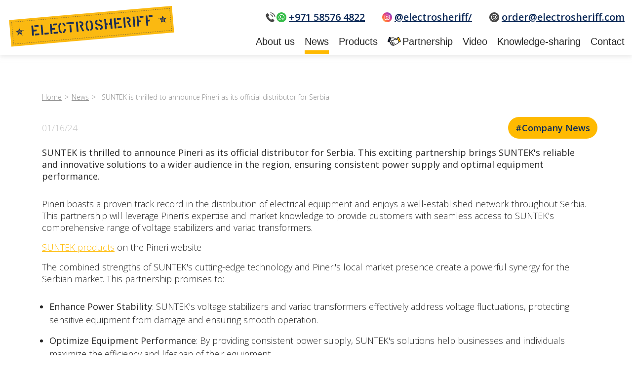

--- FILE ---
content_type: text/html; charset=UTF-8
request_url: https://electrosheriff.com/news/company-news/suntek-is-thrilled-to-announce-pineri-as-its-official-distributor-for-serbia.html
body_size: 6264
content:
<!DOCTYPE html>
<html lang="en">
<head>
	<!-- Google tag (gtag.js) -->
<script async src="https://www.googletagmanager.com/gtag/js?id=G-GNV9RXYH1E"></script>
<script>
  window.dataLayer = window.dataLayer || [];
  function gtag(){dataLayer.push(arguments);}
  gtag('js', new Date());

  gtag('config', 'G-GNV9RXYH1E');
</script>

<!-- Yandex.Metrika counter --> 
<script type="text/javascript" > 
	(function(m,e,t,r,i,k,a){m[i]=m[i]||function(){(m[i].a=m[i].a||[]).push(arguments)}; 
	m[i].l=1*new Date();k=e.createElement(t),a=e.getElementsByTagName(t)	[0],k.async=1,k.src=r,a.parentNode.insertBefore(k,a)}) 
	(window, document, "script", "https://mc.yandex.ru/metrika/tag.js", "ym"); 

	ym(54319899, "init", { 
		clickmap:true, 
		trackLinks:true, 
		accurateTrackBounce:true, 
		webvisor:true
	}); 
</script> 

<noscript><div><img src="https://mc.yandex.ru/watch/54319899" style="position:absolute; left:-9999px;" alt="" /></div></noscript> 
<!-- /Yandex.Metrika counter -->

		<title>SUNTEK is thrilled to announce Pineri as its official distributor for Serbia - Electrosheriff</title>
    	<base href="https://electrosheriff.com/" />
    	<meta charset="UTF-8" />

	<meta name="Keywords" content="Pineri, Serbia, partners, cooperation, news, SUNTEK" />
	<meta name="Description" content="SUNTEK is thrilled to announce Pineri as its official distributor for Serbia" /> 

  	<!--  Character encoding for the HTML document-->
  	

  	<meta http-equiv="X-UA-Compatible" content="IE=edge">
  	
  	<!-- Setting the viewport to make your website look good on all devices -->
  	<meta name="viewport" content="width=device-width, initial-scale=1.0">
  	
  	<!-- Define a description of your web page -->
  	<!-- <meta name="description" content="This site provides information about the author and his work"> -->
  
  	<!-- Define keywords for search engines -->
  	<!-- <meta name="keywords" content="About Me, Portfolio, Blogs, Contact"> -->
  	
  	<!-- Define the author of a page -->
  	<meta name="author" content="electrosheriff.com">
  	
  	<!-- Refresh document every 30 seconds -->
	<!-- <meta http-equiv="refresh" content="30"> -->
	
	<!-- Defining the site -->

	<!-- Favicon on site -->
	<link rel="icon" type="image/png" href="design/img/logo_site.png" sizes="16x16" />
	<link rel="icon" type="image/png" href="design/img/logo_site.png" sizes="32x32" />
	<link rel="icon" type="image/png" href="design/img/logo_site.png" sizes="64x64" />
	<link rel="shortcut icon" href="favicon.ico" type="image/x-icon">
	<link rel="apple-touch-icon-precomposed" href="design/img/apple-touch-icon-57x57b.png">
	<link rel="apple-touch-icon-precomposed" sizes="72x72" href="design/img/apple-touch-icon-72x72b.png">
	<link rel="apple-touch-icon-precomposed" sizes="114x114" href="design/img/apple-touch-icon-114x114b.png">
	<!-- Normalize -->
	<!-- <link rel="stylesheet"  href="assets/css/normalize.css"> -->

	<!-- owl.carousel -->
	<link rel="stylesheet" href="design/css/owl.carousel.min.css">

	<!-- Fontawesome -->
	<!-- <link rel="stylesheet" href="https://use.fontawesome.com/releases/v5.2.0/css/all.css" integrity="sha384-hWVjflwFxL6sNzntih27bfxkr27PmbbK/iSvJ+a4+0owXq79v+lsFkW54bOGbiDQ" crossorigin="anonymous"> -->

	<!-- Style -->
	<link rel="stylesheet" href="design/css/main.css?121">

	<!-- @media screen -->
	<link rel="stylesheet" href="design/css/media.css?121">

	<!-- Fonts -->
	<link href="https://fonts.googleapis.com/css?family=Open+Sans:300,300i,400,400i,600,600i,700,700i,800,800i&display=swap" rel="stylesheet">

	<!-- bootstrap v4.1.3 -->
	<link rel="stylesheet" href="https://stackpath.bootstrapcdn.com/bootstrap/4.1.3/css/bootstrap.min.css" integrity="sha384-MCw98/SFnGE8fJT3GXwEOngsV7Zt27NXFoaoApmYm81iuXoPkFOJwJ8ERdknLPMO" crossorigin="anonymous">
	<script src="https://code.jquery.com/jquery-3.3.1.slim.min.js" integrity="sha384-q8i/X+965DzO0rT7abK41JStQIAqVgRVzpbzo5smXKp4YfRvH+8abtTE1Pi6jizo" crossorigin="anonymous"></script>
	<script src="https://cdnjs.cloudflare.com/ajax/libs/popper.js/1.14.3/umd/popper.min.js" integrity="sha384-ZMP7rVo3mIykV+2+9J3UJ46jBk0WLaUAdn689aCwoqbBJiSnjAK/l8WvCWPIPm49" crossorigin="anonymous"></script>
	<script src="https://stackpath.bootstrapcdn.com/bootstrap/4.1.3/js/bootstrap.min.js" integrity="sha384-ChfqqxuZUCnJSK3+MXmPNIyE6ZbWh2IMqE241rYiqJxyMiZ6OW/JmZQ5stwEULTy" crossorigin="anonymous"></script>

<link rel="stylesheet" href="/assets/components/shopkeeper3/web/css/default/style.css" type="text/css" />
</head>
<body>
<div class="electrosheriff-main">
<!-- Start Header -->
	<header id="scroll_bar">
		<div class="container">
			<div class="row">
				<div class="col-xl-4 col-lg-4 col-md-12 logo-head">
					<a href="/"><img src="design/img/logo-outline.svg" class="img-fluid noscroll-img"></a>
					<a href="/"><img src="design/img/logo-scroll-menu.svg" class="img-fluid scroll-img"></a>
				</div>
				<div class="logo-head-mobile">
					<a href="">
						<img src="design/img/logo-outline.svg" class="img-fluid">
					</a>
				</div>
				<div class="wa-head-mobile">
					You can ask any questions on <a href="https://api.whatsapp.com/send?phone=971585764822">WhatsApp</a>
				</div>
				<div class="col-xl-8 col-lg-8 col-md-12">
					<div class="header-contacts-info">
						<ul>



							<li class="header-phone-whatsapp"><a href="https://api.whatsapp.com/send?phone=971585764822" style="color: var(--main-blue);text-decoration: underline;">+971 58576 4822</a></li>

							<li class="header-insta"><a href="https://www.instagram.com/electrosheriff/" style="color: var(--main-blue);text-decoration: underline;">@electrosheriff/</a></li>

							<li class="header-mail"><a href="mailto:order@electrosheriff.com">order@electrosheriff.com</a></li>
						</ul>
						<div class="B"></div>
					</div>
					<nav class="navbar navbar-expand-lg">
						<button class="navbar-toggler" type="button" data-toggle="collapse" data-target="#navbar1" aria-controls="navbar1" aria-expanded="false" aria-label="Toggle navigation">
							<span class="navbar-toggler-icon"><img src="design/img/mobile-menu-btn.svg" alt="Menu"/></span>
						</button>
						<div class="collapse navbar-collapse" id="navbar1">
							<ul class="navbar-nav mr-auto">
	<li class="nav-item">
	<a href="about-company.html" title="About us" class="nav-link">About us</a>
</li>
<li class="nav-item dropdown active">
	<a href="news/" title="News" class="nav-link dropdown-toggle" id="navbarDropdown1" role="button" data-toggle="dropdown" aria-haspopup="true" aria-expanded="false">News</a>
	
</li>
<li class="nav-item dropdown">
	<a href="products/" title="Products" class="nav-link dropdown-toggle" id="navbarDropdown1" role="button" data-toggle="dropdown" aria-haspopup="true" aria-expanded="false">Products</a>
	<div class="dropdown-menu" aria-labelledby="navbarDropdown1">
	<div class="triangle-dropdown"></div>
	<a href="products/autotransformer-variac-transformer/" title="Variac transformers SUNTEK" class="dropdown-item">Variac transformers SUNTEK</a>

<a href="products/relay-voltage-stabilizers/" title="Relay voltage stabilizers SUNTEK" class="dropdown-item">Relay voltage stabilizers SUNTEK</a>

<a href="products/electromechanical-voltage-stabilizers/" title="Servomotor voltage stabilizers SUNTEK" class="dropdown-item">Servomotor voltage stabilizers SUNTEK</a>

<a href="products/three-phase-voltage-stabilizers/" title="Three-phase voltage stabilizers SUNTEK" class="dropdown-item">Three-phase voltage stabilizers SUNTEK</a>

<a href="products/sets-of-three-voltage-stabilizers-suntek/" title="Independent 3phase control SUNTEK" class="dropdown-item">Independent 3phase control SUNTEK</a>

<a href="products/loss-of-neutral-protection/" title="Loss of neutral protection SUNTEK" class="dropdown-item">Loss of neutral protection SUNTEK</a>

<a href="products/loss-of-neutral-protection-suntek/" title="Spare parts SUNTEK" class="dropdown-item">Spare parts SUNTEK</a>


</div>
</li>
<li class="nav-item">
	<a href="cooperation.html" title="Partnership" class="nav-link" style="background: url(design/img/002-handshake.svg) left top no-repeat; padding-left: 30px;">Partnership</a>
</li>
<li class="nav-item">
	<a href="video/" title="Video" class="nav-link">Video</a>
</li>
<li class="nav-item">
	<a href="useful-articles/" title="Knowledge-sharing" class="nav-link">Knowledge-sharing</a>
</li>
<li class="nav-item">
	<a href="contacts.html" title="Contact" class="nav-link">Contact</a>
</li>

	<div class="shop-cart" data-shopcart="1">
    <div class="empty">
        <div class="shop-cart-empty"></div>
    </div>
</div>

	<!--<li class="nav-item shop-cart">

		<a class="nav-link" href="#"><span class="cart-count">28</span>Cart</a>
	</li>-->
</ul>
						</div>
					</nav>
				</div>
			</div>
		</div>
	</header>
<!-- End Header -->
<section class="content-block">
	<div class="container">
		<div class="row">
			<div class="content-block content-block-nopadding">
				<div class="container">
					<div class="row">
						<ul class="breadcrumbs" itemscope itemtype="http://schema.org/BreadcrumbList"><li class="B_firstCrumb" itemprop="itemListElement" itemscope
      itemtype="http://schema.org/ListItem"><a class="B_homeCrumb" itemprop="item" rel="Home" href="https://electrosheriff.com/"><span itemprop="name">Home</span><meta itemprop="position" content="1" /></a></a></li>
 <li>&gt;</li> <li class="B_crumb" itemprop="itemListElement" itemscope
      itemtype="http://schema.org/ListItem"><a class="B_crumb" itemprop="item" rel="News" href="news/"><span itemprop="name">News</span><meta itemprop="position" content="2" /></a></li>
 <li>&gt;</li> <li class="B_lastCrumb" itemprop="itemListElement" itemscope
      itemtype="http://schema.org/ListItem"><li>SUNTEK is thrilled to announce Pineri as its official distributor for Serbia</li><meta itemprop="position" content="3" /></a></li>
</ul>
						<div class="news-info">
							<p class="publishedon">01/16/24</p>
							<a href="news/company-news/" class="news-category">#Company News</a>
						</div>
						<div class="B"></div>
						<p><strong>SUNTEK is thrilled to announce Pineri as its official distributor for Serbia. This exciting partnership brings SUNTEK's reliable and innovative solutions to a wider audience in the region, ensuring consistent power supply and optimal equipment performance.</strong></p>
						<p><p>Pineri boasts a proven track record in the distribution of electrical equipment and enjoys a well-established network throughout Serbia. This partnership will leverage Pineri's expertise and market knowledge to provide customers with seamless access to SUNTEK's comprehensive range of voltage stabilizers and variac transformers.</p>
<p><a href="https://pineri.rs/suntek_products/" target="_blank">SUNTEK products</a> on the Pineri website</p>
<p>The combined strengths of SUNTEK's cutting-edge technology and Pineri's local market presence create a powerful synergy for the Serbian market. This partnership promises to:</p>
<ul style="margin-bottom: 5px;">
<li><strong>Enhance Power Stability</strong>: SUNTEK's voltage stabilizers and variac transformers effectively address voltage fluctuations, protecting sensitive equipment from damage and ensuring smooth operation.</li>
<li><strong>Optimize Equipment Performance</strong>: By providing consistent power supply, SUNTEK's solutions help businesses and individuals maximize the efficiency and lifespan of their equipment.</li>
<li><strong>Expand Product Availability</strong>: Pineri's distribution network will make SUNTEK's products readily available across Serbia, simplifying the purchasing process for customers.</li>
<li><strong>Offer Expert Support</strong>: Pineri's experienced team, coupled with SUNTEK's technical expertise, will provide customers with comprehensive support and guidance on choosing the right voltage stabilization solutions for their specific needs.</li>
</ul>
<p>The SUNTEK-Pineri partnership marks a significant milestone in both companies' commitment to providing reliable and efficient power solutions. By working together, they aim to empower businesses and individuals in Serbia with the tools they need to achieve optimal performance and success.</p>
<p> </p>
<p><a href="https://pineri.rs/suntek_products/" target="_blank"><img style="width: 100%; max-width: 500px; margin-top: 5px; margin-bottom: 5px; vertical-align: middle;" src="images/Suntek_pineri.jpg" alt="" /></a></p></p>
					</div>
				</div>
			</div>
		</div>
		<div class="row">
				<div class="social-share-bottom">
					<!-- Share this page: -->
					<div class="pluso" data-background="transparent" data-options="big,round,line,horizontal,nocounter,theme=04" data-services="vkontakte,facebook,twitter,google"></div>
				</div>
		</div>
		<div class="news-body-bottom"></div>
	</div>
</section>
<section class="info-block">
	<div class="container">
		<div class="row">
			<h2 class="last-news-inside-header">Last News</h2>
			<div class="row info-article-block">
				<div class="col-xl-6 col-lg-6 col-md-12 info-news-block">
	<div class="news-prev-unit news-prev-unit-inside">
		<p class="news-prev-date">04/25/25</p>
		<p class="news-prev-tag"><a href="news/variac-transformers.html">#Variac transformers</a></p>
		<div class="B"></div>
		<p class="news-prev-intro">Official Announcement. Launch of the GRAY SUNTEK Series Variacs (LATRs) We are pleased to announce the launch of the new SUNTEK GRAY Series of Laboratory Autotransformers (LATRs) — a modern solution for precise voltage regulation in industrial, laboratory, and household environments.</p>
		<a href="news/variac-transformers/official-announcement-launch-of-the-gray-suntek-series-variacs-(latrs).html" class="news-prev-readmore">Read More</a>
	</div>
</div>
<div class="col-xl-6 col-lg-6 col-md-12 info-news-block">
	<div class="news-prev-unit news-prev-unit-inside">
		<p class="news-prev-date">09/04/24</p>
		<p class="news-prev-tag"><a href="news/company-news/">#Company News</a></p>
		<div class="B"></div>
		<p class="news-prev-intro">After conducting test studies, the Alfanar company chose SUNTEK products, in particular variac transformers, for implementation in its projects.</p>
		<a href="news/company-news/suntek-alfanar.html" class="news-prev-readmore">Read More</a>
	</div>
</div>
<div class="col-xl-6 col-lg-6 col-md-12 info-news-block">
	<div class="news-prev-unit news-prev-unit-inside">
		<p class="news-prev-date">08/08/24</p>
		<p class="news-prev-tag"><a href="news/company-news/">#Company News</a></p>
		<div class="B"></div>
		<p class="news-prev-intro">We are pleased to introduce our distributor AL MUKAB AL AZRAQ ELECT & SANITARY WARE TR. LLC. in South Africa. The full range of SUNTEK is always in stock.</p>
		<a href="news/company-news/we.html" class="news-prev-readmore">Read More</a>
	</div>
</div>
<div class="col-xl-6 col-lg-6 col-md-12 info-news-block">
	<div class="news-prev-unit news-prev-unit-inside">
		<p class="news-prev-date">07/05/24</p>
		<p class="news-prev-tag"><a href="news/company-news/">#Company News</a></p>
		<div class="B"></div>
		<p class="news-prev-intro">SUNTEK in South Africa! Сompany Communica - official representative. Voltage stabilizers and variac transformers available.</p>
		<a href="news/company-news/communica-suntek-south-africa.html" class="news-prev-readmore">Read More</a>
	</div>
</div>
			</div>
		</div>
	</div>
</section>


<!-- Start Subscribe Block -->
	



<!-- End Subscribe Block -->

<!-- Start Footer -->
	<footer>
	<div class="container">
		<div class="elements-gride">
	<div class="element-item persent-size">
	<div class="demo-block-unit"  style="height: 60px;">
		<h3><a href="products/autotransformer-variac-transformer/">Variac transformers SUNTEK</a></h3>
	</div>
</div>


<div class="element-item persent-size">
	<div class="demo-block-unit"  style="height: 60px;">
		<h3><a href="products/relay-voltage-stabilizers/">Relay voltage stabilizers SUNTEK</a></h3>
	</div>
</div>


<div class="element-item persent-size">
	<div class="demo-block-unit"  style="height: 60px;">
		<h3><a href="products/electromechanical-voltage-stabilizers/">Servomotor voltage stabilizers SUNTEK</a></h3>
	</div>
</div>


<div class="element-item persent-size">
	<div class="demo-block-unit"  style="height: 60px;">
		<h3><a href="products/three-phase-voltage-stabilizers/">Three-phase voltage stabilizers SUNTEK</a></h3>
	</div>
</div>


<div class="element-item persent-size">
	<div class="demo-block-unit"  style="height: 60px;">
		<h3><a href="products/sets-of-three-voltage-stabilizers-suntek/">Independent 3phase control SUNTEK</a></h3>
	</div>
</div>


<div class="element-item persent-size">
	<div class="demo-block-unit"  style="height: 60px;">
		<h3><a href="products/loss-of-neutral-protection/">Loss of neutral protection SUNTEK</a></h3>
	</div>
</div>


<div class="element-item persent-size">
	<div class="demo-block-unit"  style="height: 60px;">
		<h3><a href="products/loss-of-neutral-protection-suntek/">Spare parts SUNTEK</a></h3>
	</div>
</div>



</div>
		<div class="row footer-bottom">
		  <div class="col-xl-4 col-lg-4 col-md-4">
			  <img src="design/img/logo-outline.svg" class="img-fluid">
		  </div>
		  <div class="col-xl-4 col-lg-4 col-md-4 footer-copy">
			  <p>&copy;&nbsp;2019 -  2025 Electrosheriff&nbsp;&mdash; All rights reserved</p>
			  <p><a href="privacy-policy.html">Terms &amp;&nbsp;Privacy</a></p>
		  </div>
		  <div class="col-xl-4 col-lg-4 col-md-4 footer-contacts">
			  <ul>
				  <li class="footer-phone"><img src="design/img/phone-icon-footer.svg">+971 58576 4822</li>
				  <li class="footer-phone">+44 203 807 0820</li>

				  <li class="footer-mail"><img src="design/img/arroba-icon-footer.svg"><a href="mailto:order@electrosheriff.com">order@electrosheriff.com</a></li>
			  </ul>
		  </div>
	  </div>
	</div>
</footer>
<!-- End Footer -->

<!-- Modal -->
	<div class="modal fade wholesaleModal" id="youtubeModal375" tabindex="-1" role="dialog" aria-labelledby="exampleModalLabel" aria-hidden="true">
  <div class="modal-dialog" role="document">
    <div class="modal-content">
      <div class="modal-header">
        <button type="button" class="close" data-dismiss="modal" aria-label="Close">
          <span aria-hidden="true">&times;</span>
        </button>
      </div>
      <div class="modal-body">
		<div class="embed-responsive embed-responsive-16by9">
			<iframe class="embed-responsive-item"  src="https://www.youtube.com/embed/pu9JGSNOLVY" frameborder="0" allowfullscreen></iframe>
		</div>
      </div>
    </div>
  </div>
</div>
<div class="modal fade wholesaleModal" id="youtubeModal376" tabindex="-1" role="dialog" aria-labelledby="exampleModalLabel" aria-hidden="true">
  <div class="modal-dialog" role="document">
    <div class="modal-content">
      <div class="modal-header">
        <button type="button" class="close" data-dismiss="modal" aria-label="Close">
          <span aria-hidden="true">&times;</span>
        </button>
      </div>
      <div class="modal-body">
		<div class="embed-responsive embed-responsive-16by9">
			<iframe class="embed-responsive-item"  src="https://www.youtube.com/embed/Akgj8iQBrdw" frameborder="0" allowfullscreen></iframe>
		</div>
      </div>
    </div>
  </div>
</div>
<div class="modal fade wholesaleModal" id="youtubeModal325" tabindex="-1" role="dialog" aria-labelledby="exampleModalLabel" aria-hidden="true">
  <div class="modal-dialog" role="document">
    <div class="modal-content">
      <div class="modal-header">
        <button type="button" class="close" data-dismiss="modal" aria-label="Close">
          <span aria-hidden="true">&times;</span>
        </button>
      </div>
      <div class="modal-body">
		<div class="embed-responsive embed-responsive-16by9">
			<iframe class="embed-responsive-item"  src="https://www.youtube.com/embed/PHbSpBPUtGY" frameborder="0" allowfullscreen></iframe>
		</div>
      </div>
    </div>
  </div>
</div>


	<!-- jquery-3.3.1 js -->
	<script src="design/js/jquery-3.3.1.js" integrity="sha256-2Kok7MbOyxpgUVvAk/HJ2jigOSYS2auK4Pfzbm7uH60=" crossorigin="anonymous"></script>

<!-- owl carousel js  -->
    <script src="design/js/owl.carousel.min.js"></script>

<!-- skript js -->
  	<script src="design/js/script.js"></script>
	<script src="https://unpkg.com/masonry-layout@4/dist/masonry.pkgd.min.js"></script>

<!--Start of Tawk.to Script-->
<script type="text/javascript">
var Tawk_API=Tawk_API||{}, Tawk_LoadStart=new Date();
(function(){
var s1=document.createElement("script"),s0=document.getElementsByTagName("script")[0];
s1.async=true;
s1.src='https://embed.tawk.to/64fecf7b0f2b18434fd7d096/1ha1ll16j';
s1.charset='UTF-8';
s1.setAttribute('crossorigin','*');
s0.parentNode.insertBefore(s1,s0);
})();
</script>
<!--End of Tawk.to Script-->
		
</div>
<script type="text/javascript" src="/assets/components/shopkeeper3/web/js/jquery-3.1.1.min.js"></script>
<script type="text/javascript" src="/assets/components/shopkeeper3/web/js/lang/en.js?v=3.2.7pl3"></script>
<script type="text/javascript" src="/assets/components/shopkeeper3/web/js/shopkeeper.js?v=3.2.7pl3"></script>
	<script type="text/javascript">
        SHK.data = {"price_total":"0.00","items_total":0,"items_unique_total":0,"delivery_price":0,"delivery_name":"","ids":[]};
        jQuery(document).ready(function(){
            SHK.init( {"prodCont":"div.shk-item","site_base_url":"\/","counterField":false,"counterFieldCart":true,"changePrice":"1","flyToCart":"helper","noLoader":false,"allowFloatCount":false,"animCart":true,"goToOrderFormPage":false,"orderFormPageUrl":"\/order.html","debug":false} );
        });
	</script>

</body>
</html>


--- FILE ---
content_type: text/css
request_url: https://electrosheriff.com/design/css/main.css?121
body_size: 6142
content:
.B{clear:both}.electrosheriff-main{width:100%;overflow:hidden}:root{--main-yellow:#ffba01;--main-blue:#0d2a58}h1{font-family:'Open Sans',sans-serif;font-display:swap;font-size:72px;font-weight:300;font-style:normal;font-stretch:normal;line-height:normal;letter-spacing:-0.1px;color:var(--main-blue)}h2{font-family:'Open Sans',sans-serif;font-display:swap;font-size:56px;font-weight:300;font-style:normal;font-stretch:normal;line-height:normal;letter-spacing:-0.1px;color:var(--main-blue)}.see-all-link{font-family:'Open Sans',sans-serif;font-display:swap;font-size:18px;font-weight:600;font-style:normal;font-stretch:normal;line-height:normal;letter-spacing:-0.1px;color:var(--main-yellow)}p{font-family:'Open Sans',sans-serif;font-display:swap;font-size:18px;font-weight:300;font-style:normal;font-stretch:normal;line-height:normal;color:#242424}header{background:#fff;box-shadow:0 4px 8px 0 rgba(214,214,214,0.5);padding:10px 0 0 0}header .scroll-img{display:none}header .logo-head-mobile{text-align:center;display:none}header .wa-head-mobile{text-align:left;display:none}header .header-contacts-info{font-family:'Open Sans',sans-serif;font-display:swap;font-size:20px;font-weight:600;font-style:normal;color:var(--main-blue);padding:0;margin:15px 0 0 0}header .header-contacts-info ul{list-style:none;text-align:right;margin:0;padding:0;float:right}header .header-contacts-info li{display:inline-block;float:left;line-height:20px;padding-left:25px;margin:0 35px 20px 0;text-indent:0}header .header-contacts-info .header-insta{background:url("../img/instagram-svg.svg") top left no-repeat}header .header-contacts-info .header-wiber{background:url("../img/wechat.svg") top left no-repeat}header .header-contacts-info .header-whatsapp{background:url("../img/whatsapp-icon-head.svg") top left no-repeat}header .header-contacts-info .header-phone{background:url("../img/phone-icon-head.svg") top left no-repeat}header .header-contacts-info .header-skype{background:url("../img/skype.svg") top left no-repeat}header .header-contacts-info .header-phone-whatsapp{background:url("../img/phone-wapp.svg") top left no-repeat;padding-left:47px}header .header-contacts-info .header-mail{background:url("../img/arroba-icon-head.svg") top left no-repeat;margin-right:0}header .header-contacts-info .header-mail a{color:var(--main-blue);text-decoration:underline}header nav{float:right}header .navbar{padding:0;margin:10px 0 0 0}header .navbar-expand-lg .navbar-nav li{line-height:18px;padding:0;margin:0}header .navbar-expand-lg .navbar-nav .nav-item{padding:0;margin:0 0 0 20px;line-height:18px}header .navbar-expand-lg .navbar-nav .nav-item .nav-link{padding:0;margin:0;line-height:18px;font-size:20px;font-weight:100;font-style:normal;color:#242424}header .navbar-expand-lg .navbar-nav .shop-cart-design{display:inline-block;background-color:var(--main-yellow);border-radius:18px;height:36px;line-height:36px;padding:10px 15px 0 15px;margin-top:-10px;width:100px;-webkit-transition:all .5s ease}header .navbar-expand-lg .navbar-nav .shop-cart-design:hover{box-shadow:0 5px 15px 0 rgba(209,152,0,0.73);-webkit-transition:all .3s ease}header .navbar-expand-lg .navbar-nav .shop-cart-design .cart-count{display:inline-block;background:url("../img/002-bag.svg") center no-repeat;color:#FFF;font-size:12px;font-weight:600;width:21px;height:23px;line-height:20px;text-align:center;margin:-5px 10px 0 0;padding-top:6px}header nav a:hover{color:#ffb700}header .navbar-expand-lg .navbar-nav .nav-item .nav-link-coop{background:url("../img/002-handshake.svg") left no-repeat;padding-left:30px}header nav .navbar-nav .active::after{background:var(--main-yellow);content:" ";display:inline-block;line-height:8px;width:100%;height:8px;padding:0;margin:0 0 -3px 0}header nav .dropdown-toggle::after{display:none}header nav .dropdown-menu{box-shadow:0 5px 15px 0 rgba(209,152,0,0.73);border:solid 1px #eee;background-color:#FFF;padding:10px 0;margin:0;top:28px}header nav .dropdown-menu .dropdown-item{font-size:20px;font-weight:100;font-style:normal;line-height:35px;color:var(--main-blue);padding:0 35px 0 25px}header nav .dropdown-menu .dropdown-item:hover{background:url("../img/droppmenu-next.svg") right no-repeat;background-color:#ffba01;text-decoration:underline}header nav .dropdown-menu .triangle-dropdown{border:10px solid transparent;border-bottom:10px solid #FFF;width:10px;height:10px;position:absolute;left:20px;top:-20px}header .container{max-width:1440px}header .noscroll-img{padding-bottom:14px;max-width:342px}.bar_fixed{background-color:#FFF;position:fixed;z-index:10;width:100%;padding:0}.bar_fixed .noscroll-img{display:none}.bar_fixed .scroll-img{display:inline-block;max-width:350px;max-height:58px}.bar_fixed .header-contacts-info{display:none}.bar_fixed .navbar-nav{margin-top:12px}main .main-banner-desktop{width:100%}main .main-banner-desktop .carousel-item{height:560px}main .main-banner-desktop .carousel-item h3{font-size:72px;font-weight:600;line-height:98px;padding-top:88px}main .main-banner-desktop .carousel-item p{font-size:36px;font-weight:300;line-height:48px}main .main-banner-desktop .carousel-item .btn-primary{display:inline-block;height:80px;background-color:var(--main-yellow);text-decoration:none;color:var(--main-blue);font-size:48px;font-weight:600;line-height:80px;padding:0 45px;-webkit-transition:all .5s ease}main .main-banner-desktop .carousel-item .btn-primary:hover{box-shadow:0 5px 15px 0 rgba(209,152,0,0.73);background-color:#ffa800;color:#103979;-webkit-transition:all .3s ease}main .main-banner-desktop .carousel-indicators li{background-color:#e4e4e4;width:10px;height:10px;border-radius:50%}main .main-banner-desktop .carousel-indicators .active{background-color:var(--main-yellow)}main .main-banner-mobile{display:none}main .main-banner-mobile .carousel-item{height:560px}main .main-banner-mobile .carousel-item h3{font-weight:600;font-size:36px;line-height:48px;padding-top:40px}main .main-banner-mobile .carousel-item p{font-size:24px;font-weight:300;line-height:28px}main .main-banner-mobile .carousel-item .btn-primary{position:absolute;bottom:60px;left:20px;right:20px;display:block;height:50px;background-color:var(--main-yellow);text-decoration:none;color:var(--main-blue);font-size:25px;font-weight:600;line-height:50px;padding:0 20px;text-align:center;-webkit-transition:all .5s ease}main .main-banner-mobile .carousel-item .btn-primary:hover{box-shadow:0 5px 15px 0 rgba(209,152,0,0.73);background-color:#ffa800;color:#103979;-webkit-transition:all .3s ease}main .main-banner-mobile .carousel-indicators li{background-color:#e4e4e4;width:10px;height:10px;border-radius:50%}main .main-banner-mobile .carousel-indicators .active{background-color:var(--main-yellow)}.section_catalog{font-family:'Open Sans',sans-serif;padding:60px 0}.section_catalog h1{font-size:72px;font-weight:300;line-height:98px;color:var(--main-blue);padding-left:10px;padding-right:10px}.section_catalog .category-unit{display:block;overflow:hidden;border-top-left-radius:10px;border-top-right-radius:10px;border-bottom-left-radius:10px;box-shadow:0 0 10px 0 #f0eeea;color:var(--main-blue);margin:10px 0;-webkit-transition:all 1s ease}.section_catalog .category-unit:hover{margin-top:0;-webkit-transition:all .5s ease;box-shadow:0 5px 10px 0 #e3ddcb}.section_catalog .category-unit .category-img{border:solid 1px #eee;height:300px;border-top-left-radius:10px;border-top-right-radius:10px;text-align:center;-webkit-transition:all 1s ease}.section_catalog .category-unit:hover .category-img{-webkit-transform:scale(1.1);-moz-transform:scale(1.1);-o-transform:scale(1.1);-webkit-transition:all .5s ease}.section_catalog .category-unit .category-name{position:relative;height:85px;border-bottom-left-radius:10px;background-color:var(--main-yellow);padding:10px 30px 17px 20px}.section_catalog .category-unit .category-name .to-category-link{display:block;position:absolute;width:28px;height:28px;right:15px;bottom:15px;-webkit-transition:all 1s ease}.section_catalog .category-unit:hover .category-name .to-category-link{right:10px;-webkit-transition:all .5s ease}.section_catalog .category-unit .category-name h3{font-size:20px;font-weight:600;line-height:30px;color:var(--main-blue)}.most-popular{font-family:'Open Sans',sans-serif;padding:60px 0}.most-popular h2{font-size:56px;font-weight:300;line-height:76px;color:var(--main-blue);padding-left:10px;padding-right:10px}.most-popular h2 .show-more{display:inline-block;font-size:18px;font-weight:600;line-height:normal;padding-left:25px}.most-popular h2 .show-more a{color:var(--main-yellow);text-decoration:underline}.most-popular .product-unit{display:block;width:100%;overflow:hidden;border-top-left-radius:10px;border-top-right-radius:10px;border-bottom-left-radius:10px;box-shadow:0 0 10px 0 #f0eeea;color:var(--main-blue);margin:10px 0;border:solid 1px #eee;-webkit-transition:all 1s ease}.most-popular .product-unit:hover{margin-top:0;-webkit-transition:all .5s ease;box-shadow:0 5px 10px 0 #e3ddcb}.most-popular .product-unit .product-img{position:relative;height:300px;border-radius:0;overflow:hidden;border-bottom:solid 1px #eee}.most-popular .product-unit .sale-label{position:absolute;display:block;width:99px;height:45px;left:20px;top:15px}.most-popular .product-unit .product-black-bg{position:absolute;background-color:rgba(0,0,0,0);top:0;bottom:0;left:0;right:0;-webkit-transition:all 1s ease}.most-popular .product-unit:hover .product-black-bg{background-color:rgba(0,0,0,0.64);-webkit-transition:all .5s ease}.most-popular .product-unit .product-intro-info{position:absolute;color:#FFF;top:310px;left:20px;right:20px;font-size:16px;line-height:20px;height:250px;overflow:hidden;-webkit-transition:all 1s ease}.most-popular .product-unit:hover .product-intro-info{top:10px;-webkit-transition:all .5s ease}.most-popular .product-unit .product-intro-info .product-info-row{margin-bottom:10px}.most-popular .product-unit .product-intro-info .product-info-left{font-weight:300;text-align:left;vertical-align:bottom}.most-popular .product-unit .product-intro-info .product-info-right{font-weight:600;text-align:right;vertical-align:bottom}.most-popular .product-unit .product-more-info{position:absolute;bottom:-270px;left:20px;color:var(--main-yellow);text-decoration:underline;-webkit-transition:all 1s ease}.most-popular .product-unit:hover .product-more-info{bottom:15px;-webkit-transition:all .5s ease}.most-popular .product-unit .product-unit-name{padding:15px 20px;position:relative}.most-popular .product-unit .product-unit-name h4{display:inline-block;font-size:18px;font-weight:600;line-height:24px;height:72px;overflow:hidden}.most-popular .product-unit .product-unit-name h4 a{color:#242424}.most-popular .product-unit .product-unit-name .grad-hidden-block{position:absolute;background-image:linear-gradient(to bottom,rgba(255,255,255,0),#ffffff);height:28px;left:0;right:0;top:64px}.most-popular .product-unit .product-unit-name .product-price p{font-size:18px;font-weight:300;line-height:24px;color:#242424;margin:0;padding:0}.most-popular .product-unit .product-unit-name .product-price h5{display:inline-block;font-size:42px;font-weight:bold;line-height:50px;letter-spacing:-0.1px;color:var(--main-blue);margin:0;padding:0 15px 0 0;float:left}.most-popular .product-unit .product-unit-name .product-price .product-old-price{margin-top:7px}.most-popular .product-unit .product-unit-name .product-price .product-old-price p{font-size:14px;font-weight:300;line-height:16px;color:#ff0101}.most-popular .product-unit .product-unit-name .product-price .product-old-price h6{font-size:20px;font-weight:600;line-height:22px;color:#ff0101;text-decoration:line-through}.most-popular .product-unit .product-unit-name .btn-addtocart{display:block;height:44px;border-radius:8px;box-shadow:0 2px 0 0 #bf8300;background-color:var(--main-yellow);font-size:20px;font-weight:600;line-height:44px;text-align:center;color:var(--main-blue);width:100%;-webkit-transition:all .5s ease;margin:15px 0 5px 0}.most-popular .product-unit .product-unit-name .btn-addtocart:hover{text-decoration:none;background-color:#ffa800;color:#103979;-webkit-transition:all .3s ease}#carousel_clients .owl-nav button.owl-prev{font-size:130px;position:absolute;top:50%;left:-5%;transform:translate(0,-50%);color:var(--main-blue);font-weight:100;outline:0}#carousel_clients .owl-nav button.owl-next{font-size:130px;position:absolute;top:50%;transform:translate(0,-50%);right:-5%;color:var(--main-blue);font-weight:100;outline:0}.most-popular{font-family:'Open Sans',sans-serif;padding:60px 0}.index-about .container h1{padding:15px;color:var(--main-blue);font-size:72px;font-weight:300;line-height:98px}.index-about .container img{display:inline-block;float:left;padding-right:20px;width:33%}.index-about .container p{font-size:18px;font-weight:300;line-height:24px;color:#242424;padding-left:15px;padding-right:15px}.benefits{font-family:'Open Sans',sans-serif;padding:60px 0}.benefits .container h2{font-size:56px;font-weight:300;line-height:76px;color:var(--main-blue);padding-left:15px;padding-right:15px}.benefits .container .benefits-unit{text-align:center;margin:20px 0}.index-about .container .benefits-unit img{display:inline-block}.benefits .container .benefits-unit h3{padding-top:10px;font-size:28px;font-weight:300;line-height:normal;color:var(--main-blue)} .info-cart-block{font-family:'Open Sans',sans-serif;padding:20px 0} .info-block{font-family:'Open Sans',sans-serif;padding:60px 0}.info-block h1{font-size:72px;font-weight:300;line-height:98px;color:var(--main-blue)}.info-block .show-more{font-size:18px;font-weight:600;line-height:24px;color:var(--main-yellow);text-decoration:underline}.info-block .news-prev-unit{border-bottom:solid 1px #eee;margin-bottom:20px;padding-bottom:14px}.info-block .news-prev-unit .news-prev-date{display:inline-block;float:left;font-size:14px;font-weight:600;color:#c8c8c8;padding:0 0 5px 0;margin:0}.info-block .news-prev-unit .news-prev-tag{display:inline-block;float:right;font-size:14px;font-weight:600;text-align:right;color:var(--main-blue);padding:0 0 5px 0;margin:0}.info-block .news-prev-unit .news-prev-tag a{color:var(--main-blue)}.info-block .news-prev-unit .news-prev-intro{font-size:18px;font-weight:300;color:#242424;margin-bottom:10px}.info-block .news-prev-unit .news-prev-readmore{font-size:14px;font-weight:600;color:var(--main-yellow);text-decoration:underline}.info-block .news-prev-unit-inside{padding-right:15px;padding-left:15px}.info-block .video-block-unit h3{font-size:16px;font-weight:300;color:#242424;padding:10px 0 16px 0}.info-block .video-block-unit .product-video-modal{border-radius:8px;overflow:hidden;position:relative}.info-block .video-block-unit .product-video-modal .modal-video-link{position:absolute;top:0;left:0;right:0;bottom:0}.info-block .info-blog-block .show-more{display:inline-block;margin-bottom:30px}.info-block .video-block-unit .blog-cover{text-align:center;height:146px;border-radius:8px;border:solid 1px #eee;overflow:hidden}.info-block .video-block-unit .blog-cover .blog-cover-img{height:146px;width:100%;-webkit-transition:all 1s ease}.info-block .video-block-unit:hover .blog-cover .blog-cover-img{-webkit-transform:scale(1.1);-moz-transform:scale(1.1);-o-transform:scale(1.1);-webkit-transition:all .5s ease}.info-block .video-block-unit .blog-cover img{display:inline-block;-webkit-transition:all 1s ease}.info-block .video-block-unit:hover .blog-cover img{-webkit-transform:scale(1.1);-moz-transform:scale(1.1);-o-transform:scale(1.1);-webkit-transition:all .5s ease}.info-block .video-block-unit .blog-intro{position:relative;height:108px;overflow:hidden}.info-block .video-block-unit .blog-intro h3{font-size:18px;font-weight:600;color:var(--main-blue)}.info-block .video-block-unit .blog-intro .grad-hidden-block{position:absolute;background-image:linear-gradient(to bottom,rgba(255,255,255,0),#ffffff);height:28px;left:0;right:0;bottom:0}.info-block .video-block-unit .article-readmore{display:inline-block;font-size:14px;font-weight:600;color:var(--main-yellow);text-decoration:underline;padding:10px 0 20px 0}.index-subscribe-block{width:100%;padding:10px;background-color:var(--main-yellow);position:relative;font-size:18px;font-weight:300;color:#242424}.index-subscribe-block .index-subscribe-block-dots{padding:20px;width:100%;border:1px var(--main-blue) dashed}.index-subscribe-block .index-subscribe-block-dots .subscribe-icon{position:absolute;bottom:20px;right:20px}.index-subscribe-block .index-subscribe-block-dots .index-subscribe-form .input-mail{width:100%;height:42px;border-radius:8px;box-shadow:inset 0 1px 0 0 rgba(0,0,0,0.5);background-color:#fff;padding:0 15px;line-height:42px;border:0}.index-subscribe-block .index-subscribe-block-dots .index-subscribe-form .btn-primary{width:100%;height:42px;border-radius:8px;box-shadow:0 2px 0 0 #010d22;background-color:var(--main-blue);color:#FFF;border:0;-webkit-transition:all .5s ease}.index-subscribe-block .index-subscribe-block-dots .index-subscribe-form .btn-primary:hover{background-color:#113a7c;-webkit-transition:all .3s ease}.index-subscribe-block .index-subscribe-block-dots .index-subscribe-form label{font-size:14px;font-weight:300;color:#fff;padding-left:10px}.index-subscribe-block .index-subscribe-block-dots .index-subscribe-form .lebel-link{color:#FFF;text-decoration:underline}.index-subscribe-block .index-subscribe-block-dots .privacy-policy p{display:inline-block;padding-left:15px}footer{font-family:'Open Sans',sans-serif;padding:60px 0;width:100%;background-color:var(--main-blue);color:#FFF}footer a{color:#FFF}footer .demo-block-unit h3{font-size:20px;font-weight:600}footer .demo-block-unit ul{list-style:none;margin:0;padding:0}footer .demo-block-unit li{font-size:10px;font-weight:300;padding-bottom:5px 0}footer .demo-block-unit a:hover{color:#FFF}footer .footer-bottom{padding-top:50px;padding-left:15px;padding-right:15px}footer .footer-bottom .footer-copy{text-align:center}footer .footer-bottom .footer-copy p{font-size:14px;font-weight:300;color:#a9b6cc}footer .footer-bottom .footer-copy a{color:#a9b6cc;text-decoration:underline}footer .footer-bottom .footer-contacts{color:var(--main-yellow);text-align:right;font-size:20px;font-weight:600}footer .footer-bottom .footer-contacts a{color:var(--main-yellow);text-decoration:underline}footer .footer-bottom .footer-contacts ul{list-style:none;padding:0;margin:0}footer .footer-bottom .footer-contacts li{line-height:20px;margin-bottom:15px}footer .footer-bottom .footer-contacts li img{padding-right:10px}footer .container{padding-left:0;padding-right:0}.content-block{font-family:'Open Sans',sans-serif;padding:60px 0}.content-block-nopadding{padding:0}.content-block .container h1{font-size:72px;font-weight:300;line-height:98px;color:var(--main-blue);padding-left:15px;padding-right:15px;width:100%}.content-block .container h2{font-size:56px;font-weight:300;line-height:76px;color:var(--main-blue);padding-left:15px;padding-right:15px;width:100%}.content-block .container h3{font-size:36px;font-weight:300;color:#00295f;padding-left:15px;padding-right:15px;width:100%}.content-block .container p{padding-left:15px;padding-right:15px;font-size:18px;font-weight:300;color:#242424}.content-block .container ul{padding:15px 15px 30px 30px;font-size:18px;font-weight:300;color:#242424}.content-block .container ol{padding:15px 15px 30px 30px;font-size:18px;font-weight:300;color:#242424}.content-block .container li{padding-bottom:15px;color:var(--main-yellow)}.content-block .container a{color:var(--main-yellow);text-decoration:underline}.content-block .container li 
{color:#242424}.content-block .container .article-content img{display:block;text-align:center;max-width:100%;height:auto;margin:0 auto}.content-block .container .dell-content-padding{padding-left:0;padding-right:0}.content-block .container .breadcrumbs{list-style:none;display:block;padding:15px;margin:0;font-size:14px;font-weight:300;width:100%}.content-block .container .breadcrumbs li{float:left;padding-right:6px;color:#8c8c8c}.content-block .container .breadcrumbs a{color:#8c8c8c;text-decoration:underline}.content-block .container .breadcrumbs a:hover{color:var(--main-yellow)}.content-block .container .breadcrumbs .B_homeCrumb{color:#8c8c8c;text-decoration:underline}.content-block .container .breadcrumbs .B_homeCrumb:hover{color:var(--main-yellow)}.content-block .container li .B_homeCrumb span{color:#8c8c8c;text-decoration:underline}.content-block .container li .B_homeCrumb span:hover{color:var(--main-yellow)}.content-block .container li .B_crumb span{color:#8c8c8c;text-decoration:underline}.content-block .container li .B_crumb span:hover{color:var(--main-yellow)}.content-block-breadcrumbs-only{margin-bottom:0;padding-bottom:0}.content-block .container .breadcrumbs-correct{padding-left:0}.section_catalog-root .section_catalog{margin-top:0;padding-top:0}.content-block .container .category-unit{display:block;overflow:hidden;border-top-left-radius:10px;border-top-right-radius:10px;border-bottom-left-radius:10px;box-shadow:0 0 10px 0 #f0eeea;color:var(--main-blue);margin:10px 0;-webkit-transition:all 1s ease}.content-block .container .category-unit:hover{margin-top:0;-webkit-transition:all .5s ease;box-shadow:0 5px 10px 0 #e3ddcb}.content-block .container .category-unit .category-img{border:solid 1px #eee;height:300px;border-top-left-radius:10px;border-top-right-radius:10px;text-align:center;-webkit-transition:all 1s ease}.content-block .container .category-unit:hover .category-img{-webkit-transform:scale(1.1);-moz-transform:scale(1.1);-o-transform:scale(1.1);-webkit-transition:all .5s ease}.content-block .container .category-unit .category-name{position:relative;height:85px;border-bottom-left-radius:10px;background-color:var(--main-yellow);padding:10px 30px 17px 20px}.content-block .container .category-unit .category-name .to-category-link{display:block;position:absolute;width:28px;height:28px;right:15px;bottom:15px;-webkit-transition:all 1s ease}.content-block .container .category-unit:hover .category-name .to-category-link{right:10px;-webkit-transition:all .5s ease}.content-block .container .category-unit .category-name h3{font-size:20px;font-weight:600;line-height:30px;color:var(--main-blue)}.content-block .container .product-unit{display:block;width:100%;overflow:hidden;border-top-left-radius:10px;border-top-right-radius:10px;border-bottom-left-radius:10px;box-shadow:0 0 10px 0 #f0eeea;color:var(--main-blue);margin:10px 0;border:solid 1px #eee;-webkit-transition:all 1s ease}.content-block .container .product-unit:hover{margin-top:0;-webkit-transition:all .5s ease;box-shadow:0 5px 10px 0 #e3ddcb}.content-block .container .product-unit .product-img{position:relative;height:300px;border-radius:0;overflow:hidden;border-bottom:solid 1px #eee}.content-block .container .product-unit .sale-label{position:absolute;display:block;width:99px;height:45px;left:20px;top:15px}.content-block .container .product-unit .product-black-bg{position:absolute;background-color:rgba(0,0,0,0);top:0;bottom:0;left:0;right:0;-webkit-transition:all 1s ease}.content-block .container .product-unit:hover .product-black-bg{background-color:rgba(0,0,0,0.64);-webkit-transition:all .5s ease}.content-block .container .product-unit .product-intro-info{position:absolute;color:#FFF;top:310px;left:20px;right:20px;font-size:16px;line-height:20px;height:250px;overflow:hidden;-webkit-transition:all 1s ease}.content-block .container .product-unit:hover .product-intro-info{top:10px;-webkit-transition:all .5s ease}.content-block .container .product-unit .product-intro-info .product-info-row{margin-bottom:10px}.content-block .container .product-unit .product-intro-info .product-info-left{font-weight:300;text-align:left;vertical-align:bottom}.content-block .container .product-unit .product-intro-info .product-info-right{font-weight:600;text-align:right;vertical-align:bottom}.content-block .container .product-unit .product-more-info{position:absolute;bottom:-270px;left:20px;color:var(--main-yellow);text-decoration:underline;-webkit-transition:all 1s ease}.content-block .container .product-unit:hover .product-more-info{bottom:15px;-webkit-transition:all .5s ease}.content-block .container .product-unit .product-unit-name{padding:15px 20px;position:relative}.content-block .container .product-unit .product-unit-name h4{display:inline-block;font-size:18px;font-weight:600;line-height:24px;height:72px;overflow:hidden}.content-block .container .product-unit .product-unit-name h4 a{color:#242424}.content-block .container .product-unit .product-unit-name .grad-hidden-block{position:absolute;background-image:linear-gradient(to bottom,rgba(255,255,255,0),#ffffff);height:28px;left:0;right:0;top:64px}.content-block .container .product-unit .product-unit-name .product-price p{font-size:18px;font-weight:300;line-height:24px;color:#242424;margin:0;padding:0}.content-block .container .product-unit .product-unit-name .product-price h5{display:inline-block;font-size:42px;font-weight:bold;line-height:50px;letter-spacing:-0.1px;color:var(--main-blue);margin:0;padding:0 15px 0 0;float:left}.content-block .container .product-unit .product-unit-name .product-price .product-old-price{margin-top:7px}.content-block .container .product-unit .product-unit-name .product-price .product-old-price p{font-size:14px;font-weight:300;line-height:16px;color:#ff0101}.content-block .container .product-unit .product-unit-name .product-price .product-old-price h6{font-size:20px;font-weight:600;line-height:22px;color:#ff0101;text-decoration:line-through}.content-block .container .product-unit .product-unit-name .btn-addtocart{display:block;height:44px;border-radius:8px;box-shadow:0 2px 0 0 #bf8300;background-color:var(--main-yellow);font-size:20px;font-weight:600;line-height:44px;text-align:center;color:var(--main-blue);width:100%;-webkit-transition:all .5s ease;margin:15px 0 5px 0}.content-block .container .product-unit .product-unit-name .btn-addtocart:hover{text-decoration:none;background-color:#ffa800;color:#103979;-webkit-transition:all .3s ease}.content-block .content-form-body{width:100%;border:solid 1px #eee;padding:30px}.content-block .content-form-body h3{padding-left:0;padding-right:0}.content-block .content-form-body label{display:block;font-size:18px;font-weight:300;line-height:24px;color:#474747}.content-block .content-form-body input{width:100%;height:42px;border-radius:8px;box-shadow:inset 0 2px 0 0 rgba(196,196,196,0.5);border:solid 1px #eee;background-color:#fff;margin-bottom:20px}.content-block .content-form-body textarea{width:100%;height:84px;border-radius:8px;box-shadow:inset 0 2px 0 0 rgba(196,196,196,0.5);border:solid 1px #eee;background-color:#fff;margin-bottom:20px}.content-block .content-form-body .btn-primary{width:100%;height:42px;border-radius:8px;box-shadow:0 2px 0 0 #010d22;background-color:var(--main-blue);text-align:center;font-size:18px;font-weight:600;line-height:42px;color:#fff;border:0;margin-top:15px;-webkit-transition:all .5s ease}.content-block .content-form-body .btn-primary:hover{background-color:#113a7c;-webkit-transition:all .3s ease}.content-block .container .product-bottom-block{margin:40px 20px 40px 15px;border-left:7px #ffba01 solid;padding-left:30px}.content-block .container .product-bottom-block p a{color:var(--main-blue);font-weight:600}.content-block .container .s_goods_products .goods_img{height:377px;margin:0 auto 20px auto;border-radius:10px;box-shadow:0 0 10px 0 #f0eeea;border:solid 1px #eee;overflow:hidden}.content-block .container .s_goods_products .goods_img img{width:100%;height:100%;object-fit:cover}.content-block .container .s_goods_products #goods_products{position:relative}.content-block .container .s_goods_products #goods_products .item{margin:0 5px}.content-block .container .s_goods_products #goods_products .item .goods_item{width:100%;height:auto;border-radius:8px;background-color:#fff;box-shadow:0 2px 10px 0 rgba(234,225,225,0.5);display:inline-block;border:1px solid #eae1e1;cursor:pointer}.goods_border_color{border:1px solid var(--main-yellow)}.content-block .container .s_goods_products #goods_products .item .goods_item img{width:100%;height:81px;object-fit:cover;border-radius:8px}#goods_products .owl-nav .owl-next span{font-size:90px;font-weight:100;position:absolute;top:28%;right:-25px;transform:translate(0,-50%);color:var(--main-blue)}#goods_products .owl-nav .owl-prev span{font-size:90px;font-weight:100;position:absolute;top:28%;left:-25px;transform:translate(0,-50%);color:var(--main-blue)}.content-block .container .product-info-content p{font-size:18px;font-weight:300;color:#242424;padding-left:0;padding-right:0}.content-block .container .product-yt-link{width:260px;height:68px;border-radius:8px;border:dashed 1px var(--main-blue);padding-top:11px;padding-left:22px;margin:20px 0}.content-block .container .product-yt-link a{font-size:18px;font-weight:600;line-height:normal;color:var(--main-blue);text-decoration:underline;padding-right:10px}.content-block .container .product-price{margin:30px 0 20px 0}.content-block .container .product-unit-cat-site .product-price{margin-top:5px}.content-block .container .btn-addtocart{text-decoration:none}.content-block .container .product-price p{font-size:24px;font-weight:300;padding:0;margin:0;line-height:30px;color:var(--main-blue)}.content-block .container .product-price h5{display:inline-block;font-size:64px;font-weight:bold;line-height:80px;color:var(--main-blue);margin:0;padding:0 15px 0 0;float:left}.content-block .container .product-price .product-old-price{margin:14px 0}.content-block .container .product-price .product-old-price p{font-size:18px;font-weight:300;line-height:22px;color:#ff0101}.content-block .container .product-price .product-old-price h6{font-size:32px;font-weight:600;line-height:36px;color:#ff0101;text-decoration:line-through}.content-block .container .product-price .btn-primary{display:inline-block;width:260px;height:44px;border-radius:8px;box-shadow:0 2px 0 0 #bf8300;background-color:var(--main-yellow);line-height:44px;text-align:center;font-size:20px;font-weight:600;color:var(--main-blue);-webkit-transition:all .5s ease;margin:0 0 20px 0;border:0;padding:0}.content-block .container .product-price .btn-primary:hover{text-decoration:none;background-color:#ffa800;color:#103979;-webkit-transition:all .3s ease}.content-block .container .product-price .product-wholesale-price{float:left}.content-block .container .product-price .product-wholesale-price p{font-size:18px;font-weight:300;line-height:24px;color:var(--main-yellow)}.content-block .container .product-price .product-wholesale-price h7{font-size:48px;font-weight:bold;line-height:50px;color:var(--main-yellow)}.content-block .container .product-price .product-wholesale-price h7 a{font-size:20px;font-weight:600;color:var(--main-blue);padding-left:15px;text-decoration:underline}.content-block .container .product-info-content .social-share{float:right;padding-top:30px}.content-block .container .product-info-content .social-share p{display:inline-block;float:left;font-size:18px;font-weight:600;line-height:42px;color:#242424;margin-right:15px}.content-block .container .product-info-content .social-share .pluso{float:left}.content-block .container .social-share-bottom{float:right}.content-block .container .social-share-bottom p{display:inline-block;float:left;font-size:18px;font-weight:600;line-height:42px;color:#242424;margin-right:15px}.content-block .container .social-share-bottom .pluso{float:left}.content-block .container .pluso-more{display:none}.content-block .container .responsive-box{position:relative;width:100%;border-radius:8px;border:solid 1px #eee;overflow:hidden}.content-block .container .responsive-box::before{content:"";display:block;padding-top:100%}.content-block .container .responsive-box .content{position:absolute;top:0;left:0;bottom:0;right:0;overflow:hidden;text-align:center}.content-block .container .product-param{position:relative;height:40px;margin-bottom:20px}.content-block .container .product-param .product-param-name{position:absolute;left:0;background-color:#FFF}.content-block .container .product-param .product-param-name p{font-size:24px;font-weight:300;color:#242424;padding-left:0;padding-right:0}.content-block .container .product-param .product-param-count{position:absolute;right:0;text-align:right;background-color:#FFF}.content-block .container .product-param .product-param-count p{font-size:24px;font-weight:600;color:#242424}.content-block .container .product-param-separator{position:absolute;width:92%;border-bottom:1px #dfdede dotted;top:25px}.content-block .container .block-padding{padding-top:40px}.content-block .container .contact-rows{padding:0;margin-bottom:30px}.content-block .container .contact-rows a{color:var(--main-blue)}.content-block .container .contact-rows .contact-soc-media{padding:0 5px}.info-block .container .news-selector ul{list-style:none;padding:15px;margin:0 0 15px 0}.info-block .container .news-selector li{display:inline-block;float:left;font-size:24px;font-weight:300;color:#FFF;margin-right:30px;height:46px;line-height:46px;text-align:center}.info-block .container .news-selector .active{background-color:var(--main-yellow);border-radius:23px;padding:0 20px}.info-block .container .news-selector li a{color:var(--main-blue);text-decoration:none;border-bottom:1px var(--main-blue) dotted}.info-block .container .news-selector li a:hover{color:var(--main-yellow);border-bottom:1px var(--main-yellow) dotted}.info-block .container .blog-intro-inside{font-size:14px;font-weight:600;line-height:16px;padding:0;margin:10px 0 0 0}.info-block .container .blog-intro-inside .blog-intro-date{float:left}.info-block .container .blog-intro-inside .blog-intro-date p{color:#c8c8c8;font-size:14px;font-weight:300;line-height:16px;padding:0;margin:0}.info-block .container .blog-intro-inside .blog-intro-section{float:right;text-align:right}.info-block .container .blog-intro-inside .blog-intro-section a{color:var(--main-blue);text-decoration:none}.info-block .container .blog-intro-inside .blog-intro-section a:hover{text-decoration:underline}.info-block .container .last-news-inside-header{font-size:56px;font-weight:300;line-height:76px;color:var(--main-blue);padding-left:15px;padding-right:15px}.content-block .container .news-info{width:100%}.content-block .container .news-info .publishedon{display:block;float:left;font-size:18px;font-weight:300;line-height:44px;color:#c8c8c8}.content-block .container .news-info .news-category{display:block;float:right;font-size:18px;font-weight:600;line-height:44px;text-align:right;color:var(--main-blue);padding:0 15px;border-radius:22px;background-color:var(--main-yellow);height:44px;text-decoration:none}.content-block .container .news-info .news-category:hover{text-decoration:underline}.content-block .container .news-body-bottom{width:100%;height:1px;background-color:#eee;margin-top:20px}.info-block .container .shop-cart{width:95%;position:relative}.info-block .container .nobr-headers{width:100%;margin-left:15px;margin-right:15px}.info-block .container .clear-cart-link{float:right;margin:38px 0 0 15px;color:var(--main-yellow)}.info-block .container .cart-header{font-size:56px;font-weight:300;color:var(--main-blue);margin-left:15px;margin-right:15px}.info-block .container .cart-unit{width:100%;height:115px;border-radius:10px;box-shadow:0 0 10px 0 #f0eeea;border:solid 1px #eee;background-color:#fff;margin:0 15px 20px 15px;overflow:hidden}.info-block .container .cart-unit .cart-unit-img{width:115px;height:100%;float:left;border-right:solid 1px #eee;background-size:cover;border-top-left-radius:10px;border-bottom-left-radius:10px}.info-block .container .cart-unit .cart-unit-name{padding:15px;float:left;display:flex;height:115px}.info-block .container .cart-unit .cart-unit-name a{font-size:18px;font-weight:600;color:#242424;text-decoration:none;margin:auto;word-wrap:break-word}.info-block .container .cart-unit .cart-unit-price{float:right;display:flex;height:115px}.info-block .container .cart-unit .cart-unit-price h5{font-size:30px;font-weight:bold;color:var(--main-blue);margin:auto}.info-block .container .cart-unit .cart-unit-count{float:right;width:100px;display:flex;height:115px}.info-block .container .cart-unit .cart-unit-count .shk-count{height:36px;border-radius:8px;box-shadow:inset 0 2px 0 0 rgba(196,196,196,0.5);border:solid 1px #eee;background-color:#fff;margin:auto;text-align:center}.info-block .container .cart-unit .cart-unit-count button{height:36px;margin:auto}.info-block .container .cart-unit .cart-unit-summ{float:right;width:220px;text-align:right;padding-right:15px;display:flex;height:115px}.info-block .container .cart-unit .cart-unit-summ h4{font-size:46px;font-weight:bold;color:var(--main-blue);margin:auto}.info-block .container .cart-unit .cart-unit-summ a{margin:auto;padding-left:15px}.info-block .container .cart-total{text-align:right}.info-block .container .cart-total span{font-size:50px;color:var(--main-blue);margin-left:20px}.info-block .container .cart-bayer-info-container{padding-left:15px;padding-right:15px}.info-block .container .cart-bayer-info{margin-bottom:20px}.info-block .container .cart-bayer-info label{display:inline-block;font-size:18px;font-weight:300;color:#474747}.info-block .container .cart-bayer-info input{display:inline-block;font-size:18px;width:100%;height:42px;border-radius:8px;box-shadow:inset 0 2px 0 0 rgba(196,196,196,0.5);border:solid 1px #eee;background-color:#fff}.cart-order{font-size:36px;font-weight:600;line-height:normal;text-align:center;color:var(--main-blue);height:69px;border-radius:8px;box-shadow:0 2px 0 0 #bf8300;background-color:var(--main-yellow);border:0;padding:0 25px;margin-left:15px;-webkit-transition:all .5s ease}.cart-order:hover{background-color:#ffa800;color:#103979;-webkit-transition:all .3s ease}.wholesaleModal .modal-content{border-radius:0;background-color:var(--main-yellow);border:0}.wholesaleModal .modal-header{border:0;border-radius:0}.wholesaleModal .modal-header h5{color:#FFF;font-size:36px;font-weight:300}.wholesaleModal .modal-body p{color:#FFF}.wholesaleModal .modal-body .modal-img{text-align:center;margin:20px 0}.wholesaleModal .modal-body .wholesale-form label{display:block;font-size:18px;font-weight:300;line-height:20px;padding:0;margin:3px 0;color:#474747}.wholesaleModal .modal-body .wholesale-form .input-wholesale{border:0;height:42px;border-radius:8px;box-shadow:inset 0 1px 0 0 rgba(0,0,0,0.5);background-color:#fff;line-height:42px;padding:0 10px;width:100%;margin-bottom:20px}.wholesaleModal .modal-body .wholesale-form .btn-primary{width:100%;border-radius:8px;border:0;height:42px;line-height:42px;font-size:18px;font-weight:600;box-shadow:0 2px 0 0 #010d22;background-color:var(--main-blue);color:#FFF;text-align:center;-webkit-transition:all .5s ease;margin:20px 0}.wholesaleModal .modal-body .wholesale-form .btn-primary:hover{background-color:#113a7c;-webkit-transition:all .3s ease}.tirtb{border-collapse:collapse;border-style:dotted;margin:0 auto}.tirtb td{text-align:center;font-size:11px;height:30px}.tirtb td.tirtbh{height:60px;border-bottom:3px solid #ffba01;text-align:center;font-weight:bold;font-size:12px}.tirspblok{margin:0 auto;width:100%}.tirspblokl{width:40%;min-width:320px;margin:10px 0;float:left}.tirspblokp{width:59%;min-width:330px;margin:10px 0;float:left}@media(max-width:768px){.tirspblokl{width:100%;margin:10px 0;float:left}.tirspblokp{width:100%;margin:10px 0;float:left}}footer .element-item{padding:0 15px 15px 15px}footer .persent-size{width:25%}@media(max-width:992px){footer .persent-size{width:33%}}@media(max-width:768px){footer .persent-size{width:100%}}.tabinf{margin:30px}.tabinf td {height:50px;text-align:left;font-size:16px;padding: 5px 7px}.iconinf{font-size:20px;font-weight:600;line-height:30px;color:var(--main-yellow)} a.atabinf{color:var(--main-blue);font-weight:600} a.atabinf:link {color:var(--main-blue);font-weight:600} a.atabinf:hover {color:var(--main-yellow);font-weight:600}.videoWrapper {position: relative;padding-bottom: 56.25%;padding-top: 25px;height: 0;}.videoWrapper iframe {position: absolute;top: 0;left: 0;width: 100%;height: 100%;}.videomax {width: 640px;height: 360px;}

--- FILE ---
content_type: text/css
request_url: https://electrosheriff.com/design/css/media.css?121
body_size: 1493
content:

@media (max-width: 1390px) {
	header .header-contacts-info .header-wiber {
		display: none;
	}

}


@media (max-width: 1200px) {
	header .header-contacts-info {
	  font-size: 16px;
	  margin-top: 0;
	  line-height: 16px;
	}
	header .navbar-expand-lg .navbar-nav .nav-item .nav-link {
		font-size: 16px;
	}
	header .header-contacts-info li {
		margin-bottom: 10px;
	}
	header .navbar-expand-lg .navbar-nav .nav-item {
		margin-left: 12px;
	}
	.bar_fixed .navbar-nav {
		margin-top: 4px;
	}
	main .main-banner-desktop .carousel-item h3 {
	  font-size: 56px;
	  line-height: 72px;
	  padding-top: 140px;
	}
	main .main-banner-desktop .carousel-item p {
	  font-size: 28px;
	  line-height: 36px;
	}
	main .main-banner-desktop .carousel-item .btn-primary {
	  height: 60px;
	  font-size: 36px;
	  line-height: 60px;
	  padding: 0 30px;
	}
	.content-block .container .product-price .product-wholesale-price {
		float: none;
	}
	header .noscroll-img {
		padding-bottom: 0;
		max-width: 290px;
	}
	.bar_fixed .scroll-img {
		max-width: 305px;
	}
}

@media (max-width: 991px) {
	header .logo-head {
		display: none;
	}
	header .header-contacts-info {
		display: none;
	}
	header {
		height: 70px;
		padding: 10px 0 0 0;
	}
	
	header .navbar .navbar-toggler {
		padding: 0;
		border-radius: 0;
		display: block;
		position: absolute;
		right: 20px;
		top: 0;
	}
	header .navbar .navbar-toggler-icon {
		padding: 0;
		margin: 0;
		display: block;	
		width: 33px;
		height: 25px;
	}
	header .logo-head-mobile {
		position: absolute;
		display: block;
		width: 218px;
		left: 50%;
		margin-left: -109px;
	}
	header .wa-head-mobile {
		position: absolute;
		display: block;
		width: 100%;
		background-color:#00FF7F;
		left: 0;
		top: 60px;
		padding-left: 15px;
		font-size: 80%;
	}

	header nav {
		float: none;
	}
	.bar_fixed {
		position: relative;
	}
	header .navbar-expand-lg .navbar-nav {
		display: block;
		background-color: #FFF;
		margin-top: 50px;
		box-shadow: 0 6px 8px 0 rgba(214, 214, 214, 0.5);
		padding-bottom: 15px;
	}
	header .container {
		position: absolute;
		padding: 0;
		max-width: 991px;
		z-index: 30;
	}
	header .navbar-expand-lg .navbar-nav .nav-item {
		margin: 20px 20px 10px 20px;
		padding-bottom: 10px;
	}
	header .container .navbar-nav {
		display: block;
	}
	header nav .navbar-nav .active::after {
		display: none;
	}
	header nav .navbar-nav .active .nav-link {
		display: inline;
		border-bottom: 3px #ffba01 solid;
	}
	header nav .dropdown-menu {
	  box-shadow: none;
	  background-color: #EEE;
	  margin-top: 10px;
	}

	header nav .dropdown-menu .dropdown-item {
	  font-size: 16px;
	}
	header nav .dropdown-menu .triangle-dropdown {
		border: 10px solid transparent;	
		border-bottom: 10px solid #EEE;
		width: 10px;
		height: 10px;
		position: absolute;
		left: 20px;
		top: 10px;
	}
	main .main-banner-desktop .carousel-item h3 {
	  font-size: 48px;
	  line-height: 64px;
	  padding-top: 160px;
	}
	main .main-banner-desktop .carousel-item p {
	  font-size: 20px;
	  line-height: 28px;
	}
	main .main-banner-desktop .carousel-item .btn-primary {
	  height: 50px;
	  font-size: 28px;
	  line-height: 50px;
	  padding: 0 20px;
	}
	.info-block .video-block-unit .product-video-modal .modal-video-link {
		display: none;
	}

	.info-block .info-blog-video-block {
		display: none;
	}

	footer .footer-bottom .footer-contacts {
		font-size: 16px;
	}
	.info-block .container .cart-header { 
	  font-size: 28px;
	}
	.info-block .container .cart-unit {
		height: 80px;
	}
	.info-block .container .cart-unit .cart-unit-img {
		width: 80px;
	}
	.info-block .container .cart-unit .cart-unit-name  {
		height: 80px;
	}
	.info-block .container .cart-unit .cart-unit-name a {
		font-size: 16px;
	}

	.info-block .container .cart-unit .cart-unit-price {
		display: none;
	}

	.info-block .container .cart-unit .cart-unit-count {
		display: none;
	}
	.info-block .container .cart-unit .cart-unit-summ {
		width: 100px;
		padding-right: 5px;
		height: 80px;
	}
	.info-block .container .cart-unit .cart-unit-summ h4 {
		font-size: 20px;
	}
	.info-block .container .cart-unit .cart-unit-summ a {
		padding-left: 5px;
	}
	.info-block .container .cart-total {
		text-align: right;
	}
	.info-block .container .cart-total span {
		font-size: 32px;
		font-weight: bold;
		color: var(--main-blue);
		margin-left: 20px;
	}
}

@media (max-width: 768px) {
	main .main-banner-desktop {
		display: none;
	}
	main .main-banner-mobile {
		display: block;
	}
	.index-about .container img {
		width: 50%;
	}
	footer .footer-bottom .footer-contacts {
		text-align: center;
	}
}



@media (max-width: 575px) {
	.section_catalog h1 {
		font-size: 36px;
		line-height: 49px;
	}
	.most-popular h2 {
		font-size: 28px;
		line-height: 38px;
	}
	.index-about .container h1 {
		font-size: 36px;
		line-height: 49px;
	}
	.benefits .container h2 {
		font-size: 28px;
		line-height: 38px;
	}
	.info-block h1 {
		font-size: 36px;
		line-height: 49px;
	}
	.content-block .container h1 {
		font-size: 36px;
		line-height: 49px;
	}
	.content-block .container h2 {
		font-size: 28px;
		line-height: 38px;
	}
	.content-block .container h3 {
		font-size: 24px;
		line-height: 32px;
	}
	.info-block .container .last-news-inside-header {
		font-size: 28px;
		line-height: 38px;
	}
	.content-block .container .product-param .product-param-name p {
	font-size: 16px;
	}
	.content-block .container .product-param .product-param-count p {
	font-size: 16px;
	}	
	.content-block .container .product-param-separator {
		top: 17px;
	}
	.info-block .container .news-selector li {
		font-size: 18px;
		font-weight: 300;	
		margin-right: 20px;
		height: 30px;
		line-height: 30px;
	}
	.info-block .container .news-selector .active {
		border-radius: 15px;
		padding: 0 10px;
	}
	.content-block .container .news-info .publishedon {
		font-size: 16px;
		font-weight: 300;
		line-height: 30px;
		color: #c8c8c8;
	}

	.content-block .container .news-info .news-category {
		font-size: 16px;
		line-height: 30px;
		padding: 0 10px;
		border-radius: 15px;
		height: 30px;
		margin-right: 15px;
	}
}

@media (max-width: 530px) {
	.info-block .container .cart-unit .cart-unit-name  {
		max-width: 250px;
	}

}

@media (max-width: 480px) {
  .section_catalog h1 {
		font-size: 28px;
		line-height: 36px;
	}
	.most-popular h2 {
		font-size: 22px;
		line-height: 30px;
	}
	.index-about .container h1 {
		font-size: 28px;
		line-height: 36px;
	}
	.benefits .container h2 {
		font-size: 22px;
		line-height: 30px;
	}
	.info-block h1 {
		font-size: 28px;
		line-height: 36px;
	}
	.content-block .container h1 {
		font-size: 28px;
		line-height: 36px;
	}
	.content-block .container h2 {
		font-size: 22px;
		line-height: 30px;
	}
	.content-block .container h3 {
		font-size: 20px;
		line-height: 28px;
	}
	.info-block .container .last-news-inside-header {
		font-size: 22px;
		line-height: 30px;
	}
	.info-block .container .cart-unit .cart-unit-name  {
		max-width: 200px;
	}
	.g-recaptcha iframe {
		max-width: 90%;
	}

}

@media (max-width: 400px) {
	.info-block .container .cart-unit .cart-unit-name  {
		max-width: 150px;
		padding: 0 0 0 5px;
	}

}

@media (max-width: 380px) {
	.info-block .container .cart-unit .cart-unit-name  {
		max-width: 100px;
	}

}


--- FILE ---
content_type: image/svg+xml
request_url: https://electrosheriff.com/design/img/phone-icon-footer.svg
body_size: 1028
content:
<svg xmlns="http://www.w3.org/2000/svg" width="20" height="20" viewBox="0 0 20 20">
    <g fill="#A9B6CC" fill-rule="nonzero">
        <path d="M14.797 13.26c-.614-.642-1.381-.642-1.992 0-.465.49-.93.978-1.389 1.475-.125.137-.23.166-.383.075-.302-.174-.623-.315-.912-.506-1.35-.899-2.481-2.055-3.483-3.356-.497-.646-.94-1.338-1.248-2.117-.063-.157-.051-.261.07-.39.466-.476.92-.965 1.378-1.454.637-.68.637-1.475-.004-2.159-.364-.39-.728-.77-1.092-1.16-.376-.398-.748-.8-1.127-1.193C4 1.84 3.233 1.84 2.623 2.479c-.47.489-.92.99-1.397 1.471-.442.443-.665.986-.712 1.62-.075 1.032.164 2.006.5 2.954.69 1.964 1.738 3.709 3.01 5.308 1.718 2.163 3.768 3.874 6.167 5.109 1.08.555 2.2.982 3.417 1.052.837.05 1.565-.174 2.148-.866.4-.472.85-.903 1.272-1.355.626-.67.63-1.483.008-2.146-.744-.791-1.491-1.578-2.239-2.366zM13.976 10l1.524-.266a7.011 7.011 0 0 0-1.904-3.755A6.721 6.721 0 0 0 9.715 4L9.5 5.565a5.215 5.215 0 0 1 3.006 1.532A5.41 5.41 0 0 1 13.976 10zM16.279 3.02C14.487 1.368 12.22.323 9.719 0L9.5 1.44c2.161.28 4.121 1.185 5.669 2.61 1.467 1.355 2.43 3.067 2.78 4.95l1.551-.245c-.408-2.182-1.522-4.162-3.221-5.734z"/>
    </g>
</svg>


--- FILE ---
content_type: image/svg+xml
request_url: https://electrosheriff.com/design/img/arroba-icon-head.svg
body_size: 770
content:
<svg xmlns="http://www.w3.org/2000/svg" width="20" height="20" viewBox="0 0 20 20">
    <g fill="#454545" fill-rule="nonzero">
        <path d="M10 8c-1.103 0-2 .897-2 2s.897 2 2 2 2-.897 2-2-.897-2-2-2z"/>
        <path d="M9.96 0C4.469 0 0 4.468 0 9.96 0 15.455 4.468 20 9.96 20 15.455 20 20 15.454 20 9.96 20 4.469 15.454 0 9.96 0zm4.18 12.89a2.34 2.34 0 0 1-1.914-1c-.537.609-1.314 1-2.187 1a2.933 2.933 0 0 1-2.93-2.93 2.933 2.933 0 0 1 2.93-2.929c.662 0 1.267.23 1.758.601v-.015a.586.586 0 1 1 1.172 0v2.93c0 .646.526 1.172 1.172 1.172.646 0 1.171-.526 1.171-1.172 0-3.922-2.595-5.86-5.273-5.86a5.28 5.28 0 0 0-5.273 5.274 5.28 5.28 0 0 0 5.273 5.273c1.172 0 2.28-.375 3.206-1.086.618-.471 1.325.46.714.93a6.382 6.382 0 0 1-3.92 1.328 6.453 6.453 0 0 1-6.445-6.445 6.453 6.453 0 0 1 6.445-6.445c3.238 0 6.445 2.388 6.445 7.03a2.346 2.346 0 0 1-2.343 2.345z"/>
    </g>
</svg>


--- FILE ---
content_type: image/svg+xml
request_url: https://electrosheriff.com/design/img/mobile-menu-btn.svg
body_size: 780
content:
<?xml version="1.0" encoding="UTF-8"?>
<svg width="33px" height="25px" viewBox="0 0 33 25" version="1.1" xmlns="http://www.w3.org/2000/svg" xmlns:xlink="http://www.w3.org/1999/xlink">
    <!-- Generator: Sketch 54.1 (76490) - https://sketchapp.com -->
    <title>mobile-menu-btn</title>
    <desc>Created with Sketch.</desc>
    <g id="mobile" stroke="none" stroke-width="1" fill="none" fill-rule="evenodd">
        <g id="Index" transform="translate(-277.000000, -22.000000)" fill="#0D2A58">
            <g id="mobile-menu-btn" transform="translate(277.000000, 22.000000)">
                <rect id="Rectangle" x="0" y="0" width="33" height="5" rx="1"></rect>
                <rect id="Rectangle-Copy" x="0" y="10" width="33" height="5" rx="1"></rect>
                <rect id="Rectangle-Copy-4" x="0" y="20" width="33" height="5" rx="1"></rect>
            </g>
        </g>
    </g>
</svg>

--- FILE ---
content_type: image/svg+xml
request_url: https://electrosheriff.com/design/img/phone-wapp.svg
body_size: 2078
content:
<?xml version="1.0" encoding="utf-8"?>
<!-- Generator: Adobe Illustrator 23.0.3, SVG Export Plug-In . SVG Version: 6.00 Build 0)  -->
<svg version="1.1" id="Layer_1" xmlns="http://www.w3.org/2000/svg" xmlns:xlink="http://www.w3.org/1999/xlink" x="0px" y="0px"
	 viewBox="0 0 42 20" style="enable-background:new 0 0 42 20;" xml:space="preserve">
<style type="text/css">
	.st0{fill:#454545;}
	.st1{fill:#36BC49;}
</style>
<g>
	<path class="st0" d="M14.8,13.3c-0.6-0.6-1.4-0.6-2,0c-0.5,0.5-0.9,1-1.4,1.5c-0.1,0.1-0.2,0.2-0.4,0.1c-0.3-0.2-0.6-0.3-0.9-0.5
		c-1.4-0.9-2.5-2.1-3.5-3.4c-0.5-0.6-0.9-1.3-1.2-2.1C5.3,8.7,5.3,8.6,5.4,8.4C5.9,8,6.4,7.5,6.8,7c0.6-0.7,0.6-1.5,0-2.2
		C6.4,4.4,6.1,4.1,5.7,3.7C5.3,3.3,5,2.9,4.6,2.5c-0.6-0.6-1.4-0.6-2,0C2.1,3,1.7,3.5,1.2,3.9c-0.4,0.4-0.7,1-0.7,1.6
		c-0.1,1,0.2,2,0.5,3c0.7,2,1.7,3.7,3,5.3c1.7,2.2,3.8,3.9,6.2,5.1c1.1,0.6,2.2,1,3.4,1.1c0.8,0,1.6-0.2,2.1-0.9
		c0.4-0.5,0.8-0.9,1.3-1.4c0.6-0.7,0.6-1.5,0-2.1C16.3,14.8,15.5,14,14.8,13.3z M14,10l1.5-0.3C15.2,8.3,14.6,7,13.6,6
		c-1-1.1-2.4-1.8-3.9-2L9.5,5.6c1.1,0.2,2.2,0.7,3,1.5C13.3,7.9,13.8,8.9,14,10z M16.3,3c-1.8-1.7-4.1-2.7-6.6-3L9.5,1.4
		c2.2,0.3,4.1,1.2,5.7,2.6c1.5,1.4,2.4,3.1,2.8,5l1.6-0.2C19.1,6.6,18,4.6,16.3,3L16.3,3z"/>
</g>
<g>
	<path class="st1" d="M32,0c-5.5,0-10,4.5-10,10s4.5,10,10,10s10-4.5,10-10S37.5,0,32,0z M32.2,15.8L32.2,15.8c-1,0-2-0.3-2.9-0.7
		l-3.2,0.8l0.9-3.1c-0.5-0.9-0.8-1.9-0.8-3c0-3.3,2.7-6,6-6c1.6,0,3.1,0.6,4.2,1.8c1.1,1.1,1.8,2.6,1.8,4.2
		C38.2,13.1,35.5,15.8,32.2,15.8z"/>
	<path class="st1" d="M27,10c0,0.9,0.3,1.9,0.8,2.7l0.1,0.2l-0.5,1.8l1.9-0.5l0.2,0.1c0.8,0.5,1.6,0.7,2.5,0.7c2.8,0,5-2.2,5-5
		c0-1.3-0.5-2.6-1.5-3.5C34.6,5.5,33.3,5,32,5C29.2,5,27,7.2,27,10z M33.9,12.9c-0.3,0.1-0.6,0-0.9-0.1c-0.3-0.1-0.6-0.2-0.9-0.3
		c-1.5-0.6-2.5-2.2-2.6-2.3c-0.1-0.1-0.6-0.8-0.6-1.6s0.4-1.1,0.5-1.3c0.1-0.2,0.3-0.2,0.4-0.2s0.2,0,0.3,0c0.1,0,0.2,0,0.3,0.3
		c0.1,0.3,0.4,1,0.5,1.1c0,0.1,0.1,0.2,0,0.3c0,0.1-0.2,0.3-0.4,0.5c-0.1,0.1-0.2,0.2-0.1,0.3c0.1,0.1,0.4,0.6,0.8,1
		c0.6,0.5,1.1,0.7,1.2,0.7c0.1,0.1,0.2,0.1,0.3,0c0.1-0.1,0.4-0.4,0.5-0.6s0.2-0.1,0.3-0.1c0.1,0.1,0.9,0.4,1,0.5
		c0.2,0.1,0.2,0.1,0.3,0.2c0,0.1,0,0.4-0.1,0.7C34.8,12.5,34.2,12.8,33.9,12.9z"/>
</g>
</svg>


--- FILE ---
content_type: image/svg+xml
request_url: https://electrosheriff.com/design/img/logo-outline.svg
body_size: 12378
content:
<?xml version="1.0" encoding="utf-8"?>
<!-- Generator: Adobe Illustrator 22.1.0, SVG Export Plug-In . SVG Version: 6.00 Build 0)  -->
<svg version="1.1" id="Layer_1" xmlns="http://www.w3.org/2000/svg" xmlns:xlink="http://www.w3.org/1999/xlink" x="0px" y="0px"
	 viewBox="0 0 570 145.5" style="enable-background:new 0 0 570 145.5;" xml:space="preserve">
<style type="text/css">
	.st0{fill:#FBB911;}
	.st1{fill:#1E2E55;}
	.st2{fill:none;stroke:#1E2E55;stroke-miterlimit:10;}
	.st3{fill:none;stroke:#1E2E55;stroke-miterlimit:10;stroke-dasharray:3.0085,3.0085;}
	.st4{fill:none;stroke:#1E2E55;stroke-miterlimit:10;stroke-dasharray:3.126,3.126;}
</style>
<rect x="8.5" y="27.1" transform="matrix(0.9962 -8.745846e-02 8.745846e-02 0.9962 -5.2447 25.1389)" class="st0" width="551.4" height="90.7"/>
<g>
	<path class="st1" d="M98.4,84.4l0.3,3.5c0.1,0.9-0.6,1.7-1.5,1.7l-8.4,0.7c-0.2,0-0.4,0.2-0.3,0.4l1.1,12.6c0,0.5-0.3,0.9-0.8,0.9
		l-4.3,0.4c-0.5,0-0.9-0.3-0.9-0.8l-2.9-32.7c0-0.5,0.3-0.9,0.8-0.9l4.3-0.4c0.5,0,0.9,0.3,0.9,0.8l1.2,13.5c0,0.2,0.2,0.4,0.4,0.3
		l9.2-0.8C97.9,83.6,98.3,83.9,98.4,84.4z M104.2,74.2l-12.4,1.1c-0.2,0-0.4-0.2-0.4-0.3l-0.5-5.2c0-0.2,0.1-0.4,0.3-0.4l12.9-1.1
		c0.5,0,0.9,0.3,0.9,0.8l0.3,3.8C105.5,73.4,104.9,74.1,104.2,74.2z M106.7,102.6l-12.4,1.1c-0.2,0-0.4-0.1-0.4-0.3l-0.5-5.2
		c0-0.2,0.1-0.4,0.3-0.4l12.9-1.1c0.5,0,0.9,0.3,0.9,0.8l0.3,3.7C108,101.9,107.4,102.5,106.7,102.6z"/>
	<path class="st1" d="M112.4,68.3c0-0.4,0.3-0.9,0.8-0.9l4.2-0.4c0.5,0,0.9,0.3,0.9,0.7l2.8,32.3c0.1,0.7-0.5,1.3-1.2,1.4l-3.8,0.3
		c-0.5,0-0.9-0.3-0.9-0.8L112.4,68.3z M139.7,98.3l-0.3-3.7c0-0.5-0.4-0.8-0.9-0.8L125.3,95c-0.2,0-0.4,0.2-0.3,0.4l0.5,5.2
		c0,0.2,0.2,0.3,0.4,0.3l12.7-1.1C139.2,99.7,139.8,99.1,139.7,98.3z"/>
	<path class="st1" d="M160.9,78.9l0.3,3.5c0.1,0.9-0.6,1.7-1.5,1.7l-8.4,0.7c-0.2,0-0.4,0.2-0.3,0.4l1.1,12.6c0,0.5-0.3,0.9-0.8,0.9
		l-4.3,0.4c-0.5,0-0.9-0.3-0.9-0.8l-2.9-32.7c0-0.5,0.3-0.9,0.8-0.9l4.3-0.4c0.5,0,0.9,0.3,0.9,0.8l1.2,13.5c0,0.2,0.2,0.4,0.4,0.3
		l9.2-0.8C160.4,78.1,160.8,78.4,160.9,78.9z M166.7,68.7l-12.4,1.1c-0.2,0-0.4-0.2-0.4-0.3l-0.5-5.2c0-0.2,0.1-0.4,0.3-0.4
		l12.9-1.1c0.5,0,0.9,0.3,0.9,0.8l0.3,3.8C168,68,167.4,68.6,166.7,68.7z M169.2,97.1l-12.4,1.1c-0.2,0-0.4-0.1-0.4-0.3l-0.5-5.2
		c0-0.2,0.1-0.4,0.3-0.4l12.9-1.1c0.5,0,0.9,0.3,0.9,0.8l0.3,3.7C170.5,96.4,169.9,97.1,169.2,97.1z"/>
	<path class="st1" d="M178.7,85.3L178.7,85.3c0.3,3.3,2.8,4.7,3.8,5.1c0.3,0.2,0.5,0.4,0.5,0.7l0.4,4.3c0,0.5-0.4,1-0.9,0.9
		c-7.6-1.4-9-8.4-9.2-10.5c0-0.4-1.2-13.1-1.2-13.1c-0.1-2.4,0.4-9.1,7.3-11.6c0.5-0.2,1,0.2,1.1,0.7l0.4,4.3c0,0.3-0.1,0.6-0.3,0.8
		c-1,0.6-3.2,2.4-2.9,5.7L178.7,85.3z M185.9,65.1l-0.3-3.8c0-0.4,0.3-0.8,0.8-0.8c4.6,0.4,8.6,4.8,9.8,10.7c0.1,0.6-0.3,1.3-1,1.3
		l-3.1,0.3c-0.6,0-1.1-0.3-1.2-0.9c-0.7-2.7-2.2-4.8-3.9-5.5C186.3,66.3,186,65.7,185.9,65.1z M188.2,91.3l0.3,3.8
		c0,0.4,0.4,0.7,0.9,0.6c4.4-1.2,7.6-6.2,7.7-12.3c0-0.6-0.5-1.2-1.2-1.1l-3.1,0.3c-0.5,0-1,0.5-1,1.1c-0.2,2.8-1.3,5.1-2.9,6.1
		C188.4,90,188.2,90.7,188.2,91.3z"/>
	<path class="st1" d="M223.7,63.6L200,65.7c-0.4,0-0.7-0.3-0.7-0.6l-0.4-4.5c0-0.4,0.2-0.8,0.6-0.8l23.7-2.1c0.4,0,0.7,0.3,0.8,0.7
		l0.4,4.5C224.4,63.2,224.1,63.6,223.7,63.6z M215.2,68.4l2.1,23.7c0,0.4-0.3,0.7-0.6,0.7l-4.5,0.4c-0.4,0-0.7-0.2-0.7-0.6
		l-2.1-23.7c0-0.4,0.2-0.7,0.6-0.7l4.5-0.4C214.8,67.8,215.1,68.1,215.2,68.4z"/>
	<path class="st1" d="M237.2,57.3l2.9,32.7c0,0.5-0.3,0.9-0.8,0.9l-4.3,0.4c-0.5,0-0.9-0.3-0.9-0.8l-2.9-32.7c0-0.4,0.3-0.9,0.8-0.9
		l4.3-0.4C236.8,56.5,237.2,56.8,237.2,57.3z M253.7,89.6c-0.2,0-0.4-0.1-0.5-0.2l-7.9-15.7c-0.1-0.1-0.1-0.3-0.1-0.4l-0.4-4.3
		c0-0.3,0.2-0.6,0.5-0.6l1.1-0.1c2.6-0.2,4.6-1.6,4.4-3.9c-0.2-2.3-2.4-3.5-5-3.3l-2.3,0.2c-0.3,0-0.6-0.2-0.6-0.5l-0.3-3.9
		c0-0.5,0.3-0.9,0.8-0.9l2.1-0.2c5.5-0.5,10.4,3,10.8,8.2c0.3,3.7-1.7,6.8-4.8,8.5c-0.3,0.1-0.4,0.5-0.3,0.8l7.6,14.9
		c0.3,0.5-0.1,1.1-0.7,1.2L253.7,89.6z"/>
	<path class="st1" d="M270.7,77.2C270.7,77.3,270.7,77.3,270.7,77.2c0.3,3.4,2.8,4.7,3.8,5.1c0.3,0.2,0.5,0.4,0.5,0.7l0.4,4.3
		c0,0.5-0.4,1-1,0.9c-7.6-1.4-9-8.4-9.2-10.5c0-0.4-1.1-12.9-1.1-12.9c-0.1-2.4,0.4-9.1,7.3-11.7c0.5-0.2,1.1,0.2,1.1,0.7l0.4,4.3
		c0,0.3-0.1,0.6-0.4,0.8c-1,0.6-3.2,2.4-2.9,5.7L270.7,77.2z M283.3,76.1C283.4,76.2,283.4,76.2,283.3,76.1c0.3,3.4-1.9,5.1-2.9,5.7
		c-0.3,0.2-0.4,0.5-0.4,0.8l0.4,4.3c0,0.5,0.6,0.9,1.1,0.7c7.2-2.7,7.4-9.8,7.3-12c0-0.4-1.1-12.9-1.1-12.9c-0.4-2.4-2-8.9-9.2-10.2
		c-0.6-0.1-1,0.4-1,0.9l0.4,4.3c0,0.3,0.2,0.6,0.5,0.7c1.1,0.4,3.5,1.8,3.8,5.1L283.3,76.1z"/>
	<path class="st1" d="M303.8,50.9l0.4,4.1c0,0.5-0.3,1-0.8,1.2c-1.1,0.4-2.8,1.4-2.6,3.7c0.3,3.3,9.4,5.3,13.1,6.7
		c3.6,1.3,7.6,3.2,8.2,9.6c0.4,4.3-4.5,7.9-8.3,8.6c-0.5,0.1-0.8-0.2-0.8-0.6l-0.3-3.9c0-0.5,0.3-1.1,0.8-1.3
		c1.2-0.4,3.1-1.4,2.9-3.6c-0.3-3.2-5.7-4.2-9.3-5.3c-3.6-1.1-11.2-3-11.9-10.3c-0.4-4.4,3.3-8.8,8-9.7
		C303.3,50.2,303.7,50.4,303.8,50.9z M306.7,80.5c0-0.4-0.3-0.7-0.7-0.8c-2-0.5-3.6-1.6-3.7-3.1c-0.1-0.6-0.6-1.1-1.3-1l-4,0.4
		c-0.4,0-0.8,0.4-0.7,0.8l0,0.4c0.4,4.3,4.5,7.5,9.8,8.3c0.6,0,1-0.4,0.9-0.9L306.7,80.5z M309.9,54.6c0,0.4,0.3,0.7,0.7,0.8
		c2,0.5,3.6,1.7,3.7,3.1l0,0c0.1,0.6,0.6,1.1,1.2,1l4-0.4c0.5,0,0.8-0.4,0.8-0.9l0-0.4c-0.4-4.3-4.5-7.5-9.8-8.3
		c-0.6-0.1-1,0.4-1,0.9L309.9,54.6z"/>
	<path class="st1" d="M338.1,63.2l0.3,3.8c0.1,0.7-0.5,1.3-1.2,1.4l-2.3,0.2c-0.2,0-0.4,0.2-0.3,0.4l1.1,12.6c0,0.5-0.3,0.9-0.8,0.9
		l-4.3,0.4c-0.5,0-0.9-0.3-0.9-0.8l-2.9-32.8c0-0.5,0.3-0.9,0.8-0.9l4.3-0.4c0.5,0,0.9,0.3,0.9,0.8l1.2,13.6c0,0.2,0.2,0.3,0.4,0.3
		l2.8-0.2C337.7,62.4,338.1,62.8,338.1,63.2z M343.3,62.8l0.3,3.8c0.1,0.7,0.7,1.2,1.3,1.2l2.4-0.2c0.2,0,0.3,0.1,0.3,0.3l1.1,12.6
		c0,0.5,0.5,0.8,0.9,0.7l4.3-0.4c0.5,0,0.8-0.4,0.8-0.9l-2.9-32.8c0-0.5-0.4-0.8-0.9-0.8l-4.3,0.4c-0.5,0-0.8,0.4-0.8,0.9l1.2,13.6
		c0,0.2-0.1,0.3-0.3,0.3l-2.8,0.2C343.6,61.9,343.3,62.3,343.3,62.8z"/>
	<path class="st1" d="M376.8,59.9l0.3,3.5c0.1,0.9-0.6,1.7-1.5,1.7l-8.4,0.7c-0.2,0-0.4,0.2-0.3,0.4l1.1,12.6c0,0.5-0.3,0.9-0.8,0.9
		l-4.3,0.4c-0.5,0-0.9-0.3-0.9-0.8l-2.9-32.7c0-0.5,0.3-0.9,0.8-0.9l4.3-0.4c0.5,0,0.9,0.3,0.9,0.8l1.2,13.5c0,0.2,0.2,0.4,0.4,0.3
		l9.2-0.8C376.4,59.1,376.8,59.5,376.8,59.9z M382.7,49.7l-12.4,1.1c-0.2,0-0.4-0.2-0.4-0.3l-0.5-5.2c0-0.2,0.1-0.4,0.3-0.4
		l12.9-1.1c0.5,0,0.9,0.3,0.9,0.8l0.3,3.8C383.9,49,383.4,49.6,382.7,49.7z M385.2,78.2l-12.4,1.1c-0.2,0-0.4-0.1-0.4-0.3l-0.5-5.2
		c0-0.2,0.1-0.4,0.3-0.4l12.9-1.1c0.5,0,0.9,0.3,0.9,0.8l0.3,3.7C386.4,77.5,385.9,78.1,385.2,78.2z"/>
	<path class="st1" d="M396.8,43.2l2.9,32.7c0,0.5-0.3,0.9-0.8,0.9l-4.3,0.4c-0.5,0-0.9-0.3-0.9-0.8l-2.9-32.7c0-0.4,0.3-0.9,0.8-0.9
		l4.3-0.4C396.3,42.5,396.7,42.8,396.8,43.2z M413.2,75.6c-0.2,0-0.4-0.1-0.5-0.2l-7.9-15.7c-0.1-0.1-0.1-0.3-0.1-0.4l-0.4-4.3
		c0-0.3,0.2-0.6,0.5-0.6l1.1-0.1c2.6-0.2,4.6-1.6,4.4-3.9c-0.2-2.3-2.4-3.5-5-3.3l-2.3,0.2c-0.3,0-0.6-0.2-0.6-0.5l-0.3-3.9
		c0-0.5,0.3-0.9,0.8-0.9l2.1-0.2c5.5-0.5,10.4,3,10.8,8.2c0.3,3.7-1.7,6.8-4.8,8.5c-0.3,0.1-0.4,0.5-0.3,0.8l7.6,14.9
		c0.3,0.5-0.1,1.1-0.7,1.2L413.2,75.6z"/>
	<path class="st1" d="M422.8,41c0-0.4,0.3-0.9,0.8-0.9l4.3-0.4c0.5,0,0.9,0.3,0.9,0.8l2.8,32.3c0.1,0.7-0.5,1.3-1.2,1.4l-3.8,0.3
		c-0.5,0-0.9-0.3-0.9-0.8L422.8,41z"/>
	<path class="st1" d="M450,53.4l0.3,3.7c0.1,0.8-0.5,1.4-1.3,1.5l-5,0.4c-0.2,0-0.3,0.2-0.3,0.4l1.1,12.6c0,0.5-0.3,0.9-0.8,0.9
		l-4.3,0.4c-0.5,0-0.9-0.3-0.9-0.8L436,39.8c0-0.4,0.3-0.9,0.8-0.9l4.3-0.4c0.5,0,0.9,0.3,0.9,0.8l1.2,13.6c0,0.2,0.2,0.3,0.4,0.3
		l5.6-0.5C449.6,52.6,450,52.9,450,53.4z M458.3,43L447,44c-0.2,0-0.3-0.1-0.3-0.3l-0.5-5.2c0-0.2,0.1-0.4,0.3-0.4l11.8-1
		c0.4,0,0.9,0.3,0.9,0.8l0.3,3.8C459.5,42.3,459,42.9,458.3,43z"/>
	<path class="st1" d="M480.5,50.7l0.3,3.7c0.1,0.8-0.5,1.4-1.3,1.5l-5,0.4c-0.2,0-0.4,0.2-0.3,0.4l1.1,12.6c0,0.5-0.3,0.9-0.8,0.9
		l-4.3,0.4c-0.5,0-0.9-0.3-0.9-0.8l-2.9-32.7c0-0.4,0.3-0.9,0.8-0.9l4.3-0.4c0.5,0,0.9,0.3,0.9,0.8l1.2,13.6c0,0.2,0.2,0.3,0.4,0.3
		l5.6-0.5C480,49.9,480.4,50.3,480.5,50.7z M488.7,40.3l-11.3,1c-0.2,0-0.3-0.1-0.3-0.3l-0.5-5.2c0-0.2,0.1-0.4,0.3-0.4l11.8-1
		c0.4,0,0.9,0.3,0.9,0.8l0.3,3.8C490,39.6,489.4,40.2,488.7,40.3z"/>
</g>
<g>
	<g>
		<g>
			<path class="st1" d="M27.2,88.7c0,0.4-0.3,0.7-0.6,0.8c-0.4,0-0.7-0.3-0.8-0.6s0.3-0.7,0.6-0.8C26.8,88,27.1,88.3,27.2,88.7
				L27.2,88.7z M27.2,88.7"/>
			<path class="st1" d="M33.3,103.7c-0.4,0-0.7,0.4-0.6,0.8c0,0.4,0.4,0.7,0.8,0.6c0.4,0,0.7-0.4,0.6-0.8
				C34,104,33.7,103.7,33.3,103.7L33.3,103.7z M33.3,103.7"/>
			<path class="st1" d="M38.9,77.1c0,0.4,0.4,0.7,0.8,0.6c0.4,0,0.7-0.4,0.6-0.8c0-0.4-0.4-0.7-0.8-0.6
				C39.1,76.4,38.9,76.7,38.9,77.1L38.9,77.1z M38.9,77.1"/>
			<path class="st1" d="M51.4,102.6c0,0.4-0.3,0.7-0.6,0.8c-0.4,0-0.7-0.3-0.8-0.6c0-0.4,0.3-0.7,0.6-0.8
				C51,102,51.3,102.3,51.4,102.6L51.4,102.6z M51.4,102.6"/>
			<path class="st1" d="M54.4,85.6c-0.4,0-0.7,0.4-0.6,0.8s0.4,0.7,0.8,0.6c0.4,0,0.7-0.4,0.6-0.8C55.2,85.9,54.8,85.6,54.4,85.6
				L54.4,85.6z M54.4,85.6"/>
			<path class="st1" d="M44,86.2l-4.2-6.9l-2.9,7.6c-0.1,0.1-0.2,0.2-0.3,0.3l-7.9,1.9l6.3,5.1c0.1,0.1,0.2,0.2,0.2,0.4l-0.7,8.1
				l6.8-4.4c0.1-0.1,0.3-0.1,0.4,0l7.5,3.1L47,93.4c0-0.1,0-0.3,0.1-0.4l5.3-6.1l-8.1-0.5C44.2,86.4,44,86.3,44,86.2L44,86.2z
				 M41.3,96.9c-2.8,0.2-5.2-1.8-5.5-4.6c-0.2-2.8,1.8-5.2,4.6-5.5c2.8-0.2,5.2,1.8,5.5,4.6C46.1,94.2,44.1,96.6,41.3,96.9
				L41.3,96.9z M41.3,96.9"/>
			<path class="st1" d="M40.5,87.7c-2.3,0.2-4,2.2-3.8,4.5c0.2,2.3,2.2,4,4.5,3.8c2.3-0.2,4-2.2,3.8-4.5
				C44.8,89.2,42.8,87.5,40.5,87.7L40.5,87.7z M42.8,92.1"/>
		</g>
	</g>
	<g>
		<g>
			<path class="st0" d="M43.9,89.7c-0.2-0.2-0.5-0.1-0.6,0.1l-1.1,1.3l-0.4-0.4l1.1-1.3c0.2-0.2,0.1-0.5-0.1-0.6
				c-0.2-0.2-0.5-0.1-0.6,0.1l-1.1,1.3l-0.4-0.4c-0.2-0.2-0.5-0.1-0.6,0.1l-1.1,1.3c-0.7,0.8-0.7,1.9,0,2.7l-0.3,0.3
				c-0.3,0.3-0.6,0.4-1,0.4c0.1,0.1,0.1,0.2,0.2,0.3c0.3,0.1,0.5,0.2,0.6,0.4c0.3-0.1,0.6-0.3,0.9-0.6l0.3-0.3
				c0.9,0.5,2,0.3,2.7-0.5l1.1-1.3c0.1-0.1,0.1-0.2,0.1-0.3c0-0.1-0.1-0.2-0.2-0.3l-0.4-0.4l1.1-1.3C44.1,90.2,44.1,89.9,43.9,89.7z
				 M41.6,93.4c-0.5,0.5-1.3,0.6-1.8,0.2c-0.5-0.5-0.6-1.3-0.2-1.8l0.8-1l2,1.6L41.6,93.4z"/>
		</g>
	</g>
</g>
<g>
	<g>
		<g>
			<path class="st1" d="M511.3,46.2c0,0.4-0.3,0.7-0.6,0.8c-0.4,0-0.7-0.3-0.8-0.6c0-0.4,0.3-0.7,0.6-0.8
				C510.9,45.5,511.2,45.8,511.3,46.2L511.3,46.2z M511.3,46.2"/>
			<path class="st1" d="M517.4,61.2c-0.4,0-0.7,0.4-0.6,0.8c0,0.4,0.4,0.7,0.8,0.6c0.4,0,0.7-0.4,0.6-0.8
				C518.1,61.5,517.8,61.2,517.4,61.2L517.4,61.2z M517.4,61.2"/>
			<path class="st1" d="M523,34.6c0,0.4,0.4,0.7,0.8,0.6c0.4,0,0.7-0.4,0.6-0.8c0-0.4-0.4-0.7-0.8-0.6
				C523.2,33.9,522.9,34.2,523,34.6L523,34.6z M523,34.6"/>
			<path class="st1" d="M535.5,60.1c0,0.4-0.3,0.7-0.6,0.8c-0.4,0-0.7-0.3-0.8-0.6c0-0.4,0.3-0.7,0.6-0.8
				C535.1,59.5,535.4,59.7,535.5,60.1L535.5,60.1z M535.5,60.1"/>
			<path class="st1" d="M538.5,43.1c-0.4,0-0.7,0.4-0.6,0.8c0,0.4,0.4,0.7,0.8,0.6c0.4,0,0.7-0.4,0.6-0.8
				C539.3,43.4,538.9,43.1,538.5,43.1L538.5,43.1z M538.5,43.1"/>
			<path class="st1" d="M528,43.7l-4.2-6.9l-2.9,7.6c-0.1,0.1-0.2,0.2-0.3,0.3l-7.9,1.9l6.3,5.1c0.1,0.1,0.2,0.2,0.2,0.4l-0.7,8.1
				l6.8-4.4c0.1-0.1,0.3-0.1,0.4,0l7.5,3.1l-2.1-7.8c0-0.1,0-0.3,0.1-0.4l5.3-6.1l-8.1-0.5C528.3,43.9,528.1,43.8,528,43.7L528,43.7
				z M525.4,54.4c-2.8,0.2-5.2-1.8-5.5-4.6c-0.2-2.8,1.8-5.2,4.6-5.5c2.8-0.2,5.2,1.8,5.5,4.6C530.2,51.7,528.2,54.1,525.4,54.4
				L525.4,54.4z M525.4,54.4"/>
			<path class="st1" d="M524.6,45.2c-2.3,0.2-4,2.2-3.8,4.5c0.2,2.3,2.2,4,4.5,3.8c2.3-0.2,4-2.2,3.8-4.5
				C528.9,46.7,526.9,45,524.6,45.2L524.6,45.2z M526.9,49.6"/>
		</g>
	</g>
	<g>
		<g>
			<path class="st0" d="M528,47.2c-0.2-0.2-0.5-0.1-0.6,0.1l-1.1,1.3l-0.4-0.4l1.1-1.3c0.2-0.2,0.1-0.5-0.1-0.6
				c-0.2-0.2-0.5-0.1-0.6,0.1l-1.1,1.3l-0.4-0.4c-0.2-0.2-0.5-0.1-0.6,0.1l-1.1,1.3c-0.7,0.8-0.7,1.9,0,2.7l-0.3,0.3
				c-0.3,0.3-0.6,0.4-1,0.4c0.1,0.1,0.1,0.2,0.2,0.3c0.3,0.1,0.5,0.2,0.6,0.4c0.3-0.1,0.6-0.3,0.9-0.6l0.3-0.3
				c0.9,0.5,2,0.3,2.7-0.5l1.1-1.3c0.1-0.1,0.1-0.2,0.1-0.3c0-0.1-0.1-0.2-0.2-0.3l-0.4-0.4l1.1-1.3C528.2,47.7,528.2,47.4,528,47.2
				z M525.7,50.9c-0.5,0.5-1.3,0.6-1.8,0.2c-0.5-0.5-0.6-1.3-0.2-1.8l0.8-1l2,1.6L525.7,50.9z"/>
		</g>
	</g>
</g>
<g>
	<g>
		<polyline class="st2" points="554.2,84.9 554.3,86.4 552.8,86.5 		"/>
		<line class="st3" x1="549.8" y1="86.8" x2="23.8" y2="133"/>
		<polyline class="st2" points="22.3,133.1 20.9,133.2 20.7,131.7 		"/>
		<line class="st4" x1="20.4" y1="128.6" x2="14.6" y2="61.7"/>
		<polyline class="st2" points="14.4,60.1 14.3,58.6 15.8,58.5 		"/>
		<line class="st3" x1="18.8" y1="58.2" x2="544.8" y2="12.1"/>
		<polyline class="st2" points="546.3,11.9 547.7,11.8 547.9,13.3 		"/>
		<line class="st4" x1="548.2" y1="16.4" x2="554" y2="83.4"/>
	</g>
</g>
</svg>


--- FILE ---
content_type: application/javascript; charset=UTF-8
request_url: https://electrosheriff.com/design/js/script.js
body_size: 1573
content:
/*Scroll Menu*/
jQuery(function (f) {
    f(window).scroll(function () {
        f('#scroll_bar')[
            (f(this).scrollTop() > 140 ? "add" : "remove") + "Class"
            ]("bar_fixed");
    });
});

/*Masonry*/
jQuery(document).ready(function($) {
    $('.elements-gride').masonry({
        // options
        itemSelector: '.element-item',
        columnWidth: '.persent-size',
        percentPosition: true
    });
});

/*Social Btn*/
(function() {
  if (window.pluso)if (typeof window.pluso.start == "function") return;
  if (window.ifpluso==undefined) { window.ifpluso = 1;
    var d = document, s = d.createElement('script'), g = 'getElementsByTagName';
    s.type = 'text/javascript'; s.charset='UTF-8'; s.async = true;
    s.src = ('https:' == window.location.protocol ? 'https' : 'http')  + '://share.pluso.ru/pluso-like.js';
    var h=d[g]('body')[0];
    h.appendChild(s);
  }})();


/* Select colors img */

$(document).ready(function(){
	$('.s_sl_img').on('click', 'img',  function(){
		$('.s_sl_img img').removeClass('img_active_colors');
		$(this).addClass('img_active_colors');
	})
	$('.s_sl_img img').on('click', function(){
	    $('.s_colors_img img').attr('src', $(this).data('big'));
	});
	$('.s_sl_img').on('click', function(){
		$('.s_sl_img').removeClass('colors_text_active');
	$(this).addClass('colors_text_active');
	})
});

/* Section Goods */
$(document).ready(function(){
	$('.goods_item').on('click', 'img',  function(){
		$('.goods_item img').removeClass('goods_border_color');
		$(this).addClass('goods_border_color');
	})
	$('.goods_item img').on('click', function(){
	    $('.goods_img img').attr('src', $(this).data('big'));
	});
});


/* Section Goods Info Category Tabs*/

$('ul.tab li').click(function(){
	var tab_id = $(this).attr('data-tab');

	$('ul.tab li').removeClass('current');
	$('.tab_content').removeClass('current');

	$(this).addClass('current');
	$("#"+tab_id).addClass('current');
});






/* Owl Carousel Clients */
$('#carousel_clients').owlCarousel({
    loop:true,
    margin:10,
    nav:true,
    dots: false,
    autoplay:true,
    autoplayTimeout:5000,
    responsive:{
        0:{
            items:1
        },
        600:{
            items:2
        },
        1000:{
            items:4
        }
    }
});

$('#goods_products').owlCarousel({
    loop:false,
    margin:10,
    nav:true,
    dots:false,
    responsive:{
        0:{
            items:2
        },
        600:{
            items:3
        },
        1000:{
            items:3
        }
    }
});

/* Header Menu Toggle*/

$('.hd_menu_toggle').click(function(){
	$('#open_menu').toggleClass('hd_open_menu');
	$('.hd_menu_toggle').toggleClass('hd_open_menu')
});



/* Our Work Filter Portfolio*/

$('.our_works_category_pt a').click(function() {
    $(this).addClass("active_btn_filter").siblings().removeClass('active_btn_filter');
});

$('.our_works_category_pt a').click(function(){
	var value = $(this).attr('data-filter');
	if(value == 'all'){
		$('.g_gallery-item').show("1000");
	}
	else{
		$('.g_gallery-item').not("." + value).hide("1000");
		$('.g_gallery-item').filter("." + value).show("1000");
	}
});

/* Section Modal Order */

var overlay = $("#overlay"),
    open_modal = $(".open_modal"),
    close = $(".modal_close, #overlay"),
    modal = $(".modal_div");
open_modal.click(function(t) {
    t.preventDefault();
    var e = $(this).attr("href");
    overlay.fadeIn(400, function() {
        $(e).css("display", "block").animate({
            opacity: 1,
            top: "50%"
        }, 200)
    })
}), close.click(function() {
    modal.animate({
        opacity: 0,
        top: "45%"
    }, 200, function() {
        $(this).css("display", "none"), overlay.fadeOut(400)
    })
});

/* Section Modal Goods */

$(document).ready(function(){
	$('.open_modal').click(function(){
	$('#modal1').addClass('display_block'); 
		$(document).mouseup(function (e){
			var div = $(".modal_order_info"); 
			if (!div.is(e.target)
			    && div.has(e.target).length === 0) { 
				$('#modal1').removeClass('display_block');
			}
		});
	});
	$('.modal_close').click(function(){
		$('.modal_order').removeClass('display_block');
	});
});


/* FAQ Title Question */




$(document).ready(function()
{

	$('.accordion-header').toggleClass('inactive-header');
	

	var contentwidth = $('.accordion-header').width();
	$('.accordion-content').css({'width' : '100%' });

	$('.accordion-header').click(function () {
		if($(this).is('.inactive-header')) {
			$('.active-header').toggleClass('active-header').toggleClass('inactive-header').next().slideToggle().toggleClass('open-content');
			$(this).toggleClass('active-header').toggleClass('inactive-header');
			$(this).next().slideToggle().toggleClass('open-content');
		}
		
		else {
			$(this).toggleClass('active-header').toggleClass('inactive-header');
			$(this).next().slideToggle().toggleClass('open-content');
		}
	});
	
	return false;
});




--- FILE ---
content_type: image/svg+xml
request_url: https://electrosheriff.com/design/img/arroba-icon-footer.svg
body_size: 770
content:
<svg xmlns="http://www.w3.org/2000/svg" width="20" height="20" viewBox="0 0 20 20">
    <g fill="#A9B6CC" fill-rule="nonzero">
        <path d="M10 8c-1.103 0-2 .897-2 2s.897 2 2 2 2-.897 2-2-.897-2-2-2z"/>
        <path d="M9.96 0C4.469 0 0 4.468 0 9.96 0 15.455 4.468 20 9.96 20 15.455 20 20 15.454 20 9.96 20 4.469 15.454 0 9.96 0zm4.18 12.89a2.34 2.34 0 0 1-1.914-1c-.537.609-1.314 1-2.187 1a2.933 2.933 0 0 1-2.93-2.93 2.933 2.933 0 0 1 2.93-2.929c.662 0 1.267.23 1.758.601v-.015a.586.586 0 1 1 1.172 0v2.93c0 .646.526 1.172 1.172 1.172.646 0 1.171-.526 1.171-1.172 0-3.922-2.595-5.86-5.273-5.86a5.28 5.28 0 0 0-5.273 5.274 5.28 5.28 0 0 0 5.273 5.273c1.172 0 2.28-.375 3.206-1.086.618-.471 1.325.46.714.93a6.382 6.382 0 0 1-3.92 1.328 6.453 6.453 0 0 1-6.445-6.445 6.453 6.453 0 0 1 6.445-6.445c3.238 0 6.445 2.388 6.445 7.03a2.346 2.346 0 0 1-2.343 2.345z"/>
    </g>
</svg>


--- FILE ---
content_type: image/svg+xml
request_url: https://electrosheriff.com/design/img/002-handshake.svg
body_size: 2094
content:
<svg xmlns="http://www.w3.org/2000/svg" width="27" height="18" viewBox="0 0 27 18">
    <g fill="none" fill-rule="nonzero">
        <path fill="#1B2743" d="M.501 9.085L3.394.51l3.449 1.202-2.894 8.577z"/>
        <path fill="#000" d="M9.599 1.258l-.345.171c-.429.21-.932.24-1.378.08L7.3 1.304a.426.426 0 0 0-.101-.052L3.653.028a.512.512 0 0 0-.65.319L.029 9.09a.515.515 0 0 0 .316.655l3.54 1.226a.582.582 0 0 0 .164.028.516.516 0 0 0 .486-.348L7.34 2.415l.192.068c.706.25 1.496.205 2.174-.125l.344-.171c.424-.211.92-.24 1.367-.086l6.51 2.262c-.068.273-.203.598-.452.775-.276.193-.689.193-1.23.005l-2.903-1.002a.506.506 0 0 0-.406.034.541.541 0 0 0-.255.325c-.005.017-.406 1.532-1.688 2.227-.807.439-1.812.456-2.992.052a.512.512 0 0 0-.65.319c-.09.267.051.564.316.655.678.233 1.316.353 1.909.353.689 0 1.321-.154 1.897-.467 1.146-.621 1.74-1.71 2.01-2.359l2.423.838c.864.302 1.586.256 2.145-.137.898-.627.943-1.897.949-1.954a.517.517 0 0 0-.345-.501l-6.91-2.405a2.835 2.835 0 0 0-2.146.137zM3.738 9.826l-2.575-.888L3.8 1.173l2.574.888-2.636 7.765z"/>
        <path fill="#FFBA01" d="M23.166 10.339l-3.92-8.144L22.52.567l3.92 8.143z"/>
        <path fill="#000" d="M22.544 10.194l-1.2 1.11a15.334 15.334 0 0 1-3.646 2.502l-6.37 3.129a.564.564 0 0 1-.76-.264.569.569 0 0 1 .263-.763l.078-.039 3.484-1.71a.508.508 0 0 0-.441-.914l-3.484 1.71-1.753.864a.564.564 0 0 1-.76-.264.564.564 0 0 1 .257-.757l1.323-.65 3.786-1.862a.508.508 0 0 0-.441-.914l-3.791 1.867-.145.073-1.81.892a.564.564 0 0 1-.754-.258.569.569 0 0 1 .263-.763l.626-.308 1.278-.628.357-.174 2.937-1.447a.508.508 0 0 0-.44-.914l-3.183 1.565-1.39.684a.569.569 0 0 1-.503-1.021l2.429-1.194a.508.508 0 0 0-.441-.914l-2.429 1.194a1.56 1.56 0 0 0-.798.908 1.6 1.6 0 0 0 .072 1.212c.118.235.285.431.486.577a1.597 1.597 0 0 0-.167 1.666 1.558 1.558 0 0 0 1.406.886 1.58 1.58 0 0 0 1.58 1.62c.235 0 .47-.05.693-.162l.357-.174c.017.19.067.376.15.555.274.56.838.886 1.419.886.234 0 .469-.05.692-.163l6.37-3.129a16.341 16.341 0 0 0 3.886-2.663l1.424-1.318 3.26-1.604a.508.508 0 0 0 .235-.678L22.963.285a.507.507 0 0 0-.676-.235L18.96 1.682a.508.508 0 0 0-.235.678l3.819 7.834zm-.268-9.006L25.81 8.45l-2.418 1.19-3.534-7.263 2.418-1.189z"/>
    </g>
</svg>


--- FILE ---
content_type: image/svg+xml
request_url: https://electrosheriff.com/design/img/logo-scroll-menu.svg
body_size: 11712
content:
<?xml version="1.0" encoding="utf-8"?>
<!-- Generator: Adobe Illustrator 22.1.0, SVG Export Plug-In . SVG Version: 6.00 Build 0)  -->
<svg version="1.1" id="Layer_1" xmlns="http://www.w3.org/2000/svg" xmlns:xlink="http://www.w3.org/1999/xlink" x="0px" y="0px"
	 viewBox="0 0 551.4 90.7" style="enable-background:new 0 0 551.4 90.7;" xml:space="preserve">
<style type="text/css">
	.st0{fill:#FBB911;}
	.st1{fill:#1E2E55;}
	.st2{fill:none;stroke:#1E2E55;stroke-miterlimit:10;}
	.st3{fill:none;stroke:#1E2E55;stroke-miterlimit:10;stroke-dasharray:3.0085,3.0085;}
	.st4{fill:none;stroke:#1E2E55;stroke-miterlimit:10;stroke-dasharray:3.126,3.126;}
</style>
<rect x="0" y="0" class="st0" width="551.4" height="90.7"/>
<g>
	<path class="st1" d="M89.5,41l0,3.5c0,0.9-0.7,1.6-1.6,1.6l-8.4,0c-0.2,0-0.4,0.1-0.4,0.4l0,12.6c0,0.5-0.4,0.8-0.8,0.8l-4.3,0
		c-0.5,0-0.8-0.4-0.8-0.8l0-32.8c0-0.5,0.4-0.8,0.8-0.8l4.3,0c0.5,0,0.8,0.4,0.8,0.8l0,13.6c0,0.2,0.1,0.4,0.4,0.4l9.2,0
		C89.1,40.1,89.5,40.5,89.5,41z M96.2,59.9l-12.5,0c-0.2,0-0.4-0.1-0.4-0.3l0-5.2c0-0.2,0.1-0.4,0.4-0.4l13,0c0.5,0,0.8,0.4,0.8,0.9
		l0,3.7C97.5,59.3,96.9,59.9,96.2,59.9z M96.2,31.3l-12.5,0c-0.2,0-0.4-0.2-0.4-0.4l0-5.2c0-0.2,0.1-0.4,0.4-0.4l13,0
		c0.5,0,0.8,0.4,0.8,0.8V30C97.5,30.7,96.9,31.3,96.2,31.3z"/>
	<path class="st1" d="M104.9,26.1c0-0.4,0.4-0.8,0.8-0.8l4.2,0c0.5,0,0.9,0.4,0.9,0.8l0,32.4c0,0.7-0.6,1.3-1.3,1.3l-3.8,0
		c-0.5,0-0.8-0.4-0.8-0.8L104.9,26.1z M129.4,58.5l0-3.7c0-0.5-0.4-0.8-0.8-0.8l-13.2,0c-0.2,0-0.4,0.1-0.4,0.3l0,5.2
		c0,0.2,0.2,0.3,0.4,0.3l12.7,0C128.8,59.8,129.4,59.2,129.4,58.5z"/>
	<path class="st1" d="M152.2,41l0,3.5c0,0.9-0.7,1.6-1.6,1.6l-8.4,0c-0.2,0-0.4,0.1-0.4,0.4l0,12.6c0,0.5-0.4,0.8-0.8,0.8l-4.3,0
		c-0.5,0-0.8-0.4-0.8-0.8l0-32.8c0-0.5,0.4-0.8,0.8-0.8l4.3,0c0.5,0,0.8,0.4,0.8,0.8l0,13.6c0,0.2,0.1,0.4,0.4,0.4l9.2,0
		C151.8,40.1,152.2,40.5,152.2,41z M158.9,59.9l-12.5,0c-0.2,0-0.4-0.1-0.4-0.3l0-5.2c0-0.2,0.1-0.4,0.4-0.4l13,0
		c0.5,0,0.8,0.4,0.8,0.9l0,3.7C160.3,59.3,159.7,59.9,158.9,59.9z M158.9,31.3l-12.5,0c-0.2,0-0.4-0.2-0.4-0.4l0-5.2
		c0-0.2,0.1-0.4,0.4-0.4l13,0c0.5,0,0.8,0.4,0.8,0.8V30C160.3,30.7,159.7,31.3,158.9,31.3z"/>
	<path class="st1" d="M169.5,48.9L169.5,48.9c0,3.4,2.3,4.9,3.4,5.4c0.3,0.2,0.4,0.5,0.4,0.8l0,4.3c0,0.6-0.5,1-1,0.8
		c-7.5-2-8.2-9.2-8.3-11.3c0-0.4,0-13.2,0-13.2c0.1-2.4,1.2-9,8.3-10.9c0.5-0.1,1,0.3,1,0.8v4.3c0,0.3-0.1,0.6-0.4,0.7
		c-1,0.6-3.4,2.1-3.4,5.4L169.5,48.9z M178.4,55.7l0,3.8c0,0.4,0.4,0.8,0.8,0.7c4.5-0.8,8.1-5.5,8.8-11.5c0.1-0.6-0.4-1.2-1.1-1.2
		l-3.1,0c-0.6,0-1.1,0.4-1.1,1c-0.5,2.8-1.7,5-3.4,5.8C178.7,54.5,178.4,55.1,178.4,55.7z M178.4,29.5v-3.9c0-0.4,0.4-0.7,0.8-0.7
		c4.5,0.8,8.1,5.6,8.8,11.5c0.1,0.6-0.4,1.2-1.1,1.2l-3.1,0c-0.6,0-1.1-0.4-1.1-1c-0.5-2.8-1.7-5-3.4-5.8
		C178.7,30.6,178.4,30.1,178.4,29.5z"/>
	<path class="st1" d="M216.2,31.3l-23.8,0c-0.4,0-0.7-0.3-0.7-0.7l0-4.5c0-0.4,0.3-0.7,0.7-0.7l23.8,0c0.4,0,0.7,0.3,0.7,0.7l0,4.5
		C216.9,30.9,216.6,31.3,216.2,31.3z M207.2,35.3l0,23.8c0,0.4-0.3,0.7-0.7,0.7l-4.5,0c-0.4,0-0.7-0.3-0.7-0.7l0-23.8
		c0-0.4,0.3-0.7,0.7-0.7l4.5,0C206.9,34.6,207.2,34.9,207.2,35.3z"/>
	<path class="st1" d="M230.2,26.1l0,32.8c0,0.5-0.4,0.8-0.8,0.8l-4.3,0c-0.5,0-0.8-0.4-0.8-0.8l0-32.8c0-0.4,0.4-0.8,0.8-0.8l4.3,0
		C229.8,25.3,230.2,25.7,230.2,26.1z M243.7,59.8c-0.2,0-0.4-0.1-0.5-0.3l-6.5-16.3c0-0.1,0-0.3,0-0.4v-4.3c0-0.3,0.2-0.6,0.6-0.6
		h1.1c2.6,0,4.7-1.2,4.7-3.5c0-2.3-2.1-3.7-4.7-3.7H236c-0.3,0-0.6-0.3-0.6-0.6v-4c0-0.5,0.4-0.9,0.9-0.9h2.1
		c5.6,0,10.1,3.9,10.1,9.2c0,3.7-2.3,6.6-5.5,8c-0.3,0.1-0.5,0.5-0.3,0.7l6.3,15.5c0.2,0.5-0.2,1.1-0.8,1.1L243.7,59.8z"/>
	<path class="st1" d="M261.8,48.9C261.8,49,261.8,49,261.8,48.9c0,3.4,2.3,4.9,3.4,5.4c0.3,0.2,0.5,0.5,0.5,0.8l0,4.3
		c0,0.6-0.5,1-1.1,0.8c-7.5-2-8.2-9.2-8.3-11.3c0-0.4,0-12.9,0-12.9c0.1-2.4,1.2-9.1,8.3-11c0.6-0.1,1.1,0.3,1.1,0.8v4.3
		c0,0.3-0.2,0.6-0.5,0.7c-1,0.5-3.4,2.1-3.4,5.4L261.8,48.9z M274.5,48.9C274.5,49,274.5,49,274.5,48.9c0,3.4-2.3,4.9-3.4,5.4
		c-0.3,0.2-0.5,0.5-0.5,0.8l0,4.3c0,0.6,0.5,1,1.1,0.8c7.4-2,8.2-9.2,8.3-11.3c0-0.4,0-12.9,0-12.9c-0.1-2.4-1.2-9.1-8.3-11
		c-0.6-0.1-1.1,0.3-1.1,0.8v4.3c0,0.3,0.2,0.6,0.5,0.7c1,0.5,3.4,2.1,3.4,5.4L274.5,48.9z"/>
	<path class="st1" d="M297.4,59.4c0,0.6-0.5,0.9-1,0.8c-5.2-1.2-9-4.8-9-9.2v-0.4c0-0.5,0.4-0.8,0.8-0.8h4c0.6,0,1.2,0.5,1.2,1.2
		c0,1.5,1.4,2.7,3.4,3.4c0.4,0.1,0.6,0.5,0.6,0.9L297.4,59.4z M296.2,24.8c-4.7,0.4-8.8,4.5-8.8,8.9c0,7.3,7.4,9.9,10.9,11.3
		c3.5,1.5,8.8,2.9,8.8,6.1c0,2.2-2,3-3.2,3.3c-0.6,0.1-0.9,0.6-0.9,1.2l0,3.9c0,0.4,0.3,0.7,0.8,0.7c3.9-0.4,9.1-3.5,9.1-7.9
		c0-6.4-3.8-8.6-7.3-10.3c-3.5-1.7-12.4-4.4-12.4-7.8c0-2.3,1.8-3.2,2.9-3.5c0.6-0.1,0.9-0.6,0.9-1.1v-4.1
		C297,25.1,296.6,24.8,296.2,24.8z M302.8,25.7c0-0.5,0.5-0.9,1.1-0.8c5.2,1.2,9,4.8,9,9.1v0.4c0,0.4-0.4,0.8-0.8,0.8l-4,0
		c-0.6,0-1.2-0.5-1.2-1.2v0c0-1.4-1.4-2.7-3.4-3.4c-0.4-0.1-0.6-0.5-0.6-0.8V25.7z"/>
	<path class="st1" d="M330.2,40.9v3.9c0,0.7-0.6,1.3-1.3,1.3h-2.3c-0.2,0-0.4,0.1-0.4,0.3l0,12.7c0,0.5-0.4,0.8-0.8,0.8l-4.3,0
		c-0.5,0-0.8-0.4-0.8-0.8l0-32.9c0-0.5,0.4-0.8,0.8-0.8l4.3,0c0.5,0,0.8,0.4,0.8,0.8l0,13.6c0,0.2,0.1,0.3,0.4,0.3h2.8
		C329.8,40.1,330.2,40.4,330.2,40.9z M335.4,40.9v3.9c0,0.7,0.6,1.3,1.2,1.3l2.4,0c0.2,0,0.3,0.1,0.3,0.3l0,12.7
		c0,0.5,0.4,0.8,0.9,0.8l4.3,0c0.5,0,0.8-0.4,0.8-0.8l0-32.9c0-0.5-0.4-0.8-0.8-0.8l-4.3,0c-0.5,0-0.9,0.4-0.9,0.8l0,13.6
		c0,0.2-0.1,0.3-0.3,0.3l-2.8,0C335.7,40.1,335.4,40.4,335.4,40.9z"/>
	<path class="st1" d="M369,41v3.5c0,0.9-0.7,1.6-1.6,1.6l-8.4,0c-0.2,0-0.4,0.1-0.4,0.4l0,12.6c0,0.5-0.4,0.8-0.8,0.8l-4.3,0
		c-0.5,0-0.8-0.4-0.8-0.8l0-32.8c0-0.5,0.4-0.8,0.8-0.8l4.3,0c0.5,0,0.8,0.4,0.8,0.8l0,13.6c0,0.2,0.1,0.4,0.4,0.4l9.2,0
		C368.6,40.1,369,40.5,369,41z M375.7,59.9l-12.5,0c-0.2,0-0.4-0.1-0.4-0.3v-5.2c0-0.2,0.1-0.4,0.4-0.4l13,0c0.5,0,0.8,0.4,0.8,0.9
		v3.7C377,59.3,376.5,59.9,375.7,59.9z M375.7,31.3l-12.5,0c-0.2,0-0.4-0.2-0.4-0.4l0-5.2c0-0.2,0.1-0.4,0.4-0.4l13,0
		c0.5,0,0.8,0.4,0.8,0.8l0,3.8C377.1,30.7,376.5,31.3,375.7,31.3z"/>
	<path class="st1" d="M390.3,26.1l0,32.8c0,0.5-0.4,0.8-0.8,0.8l-4.3,0c-0.5,0-0.8-0.4-0.8-0.8l0-32.8c0-0.4,0.4-0.8,0.8-0.8l4.3,0
		C390,25.3,390.3,25.7,390.3,26.1z M403.9,59.8c-0.2,0-0.4-0.1-0.5-0.3L397,43.2c0-0.1,0-0.3,0-0.4l0-4.3c0-0.3,0.2-0.6,0.6-0.6h1.1
		c2.6,0,4.7-1.2,4.7-3.5c0-2.3-2.1-3.7-4.7-3.7h-2.3c-0.3,0-0.6-0.3-0.6-0.6l0-4c0-0.5,0.4-0.9,0.9-0.9h2.1c5.6,0,10.1,3.9,10.1,9.2
		c0,3.7-2.3,6.6-5.5,8c-0.3,0.1-0.5,0.5-0.3,0.7l6.3,15.5c0.2,0.5-0.2,1.1-0.8,1.1L403.9,59.8z"/>
	<path class="st1" d="M416.5,26.2c0-0.4,0.4-0.8,0.8-0.8l4.3,0c0.5,0,0.8,0.4,0.8,0.8l0,32.4c0,0.7-0.6,1.3-1.3,1.3l-3.8,0
		c-0.5,0-0.8-0.4-0.8-0.8L416.5,26.2z"/>
	<path class="st1" d="M442.5,40.9v3.7c0,0.8-0.6,1.4-1.4,1.4l-5.1,0c-0.2,0-0.4,0.2-0.4,0.4l0,12.6c0,0.5-0.4,0.8-0.8,0.8l-4.3,0
		c-0.5,0-0.8-0.4-0.8-0.8l0-32.8c0-0.4,0.4-0.8,0.8-0.8l4.3,0c0.5,0,0.8,0.4,0.8,0.8l0,13.6c0,0.2,0.1,0.3,0.4,0.3l5.6,0
		C442.1,40.1,442.5,40.4,442.5,40.9z M451.6,31.2l-11.3,0c-0.2,0-0.3-0.1-0.3-0.3l0-5.2c0-0.2,0.1-0.4,0.3-0.4l11.8,0
		c0.4,0,0.8,0.4,0.8,0.8l0,3.8C452.9,30.6,452.4,31.2,451.6,31.2z"/>
	<path class="st1" d="M473,40.9v3.7c0,0.8-0.6,1.4-1.4,1.4l-5.1,0c-0.2,0-0.4,0.2-0.4,0.4l0,12.6c0,0.5-0.4,0.8-0.8,0.8l-4.3,0
		c-0.5,0-0.8-0.4-0.8-0.8l0-32.8c0-0.4,0.4-0.8,0.8-0.8l4.3,0c0.5,0,0.8,0.4,0.8,0.8l0,13.6c0,0.2,0.1,0.3,0.4,0.3l5.6,0
		C472.7,40.1,473,40.4,473,40.9z M482.2,31.2l-11.3,0c-0.2,0-0.3-0.1-0.3-0.3l0-5.2c0-0.2,0.1-0.4,0.3-0.4l11.8,0
		c0.4,0,0.8,0.4,0.8,0.8l0,3.8C483.5,30.6,482.9,31.2,482.2,31.2z"/>
</g>
<g>
	<g>
		<g>
			<path class="st1" d="M18.2,39.1c0,0.4-0.3,0.7-0.7,0.7c-0.4,0-0.7-0.3-0.7-0.7c0-0.4,0.3-0.7,0.7-0.7
				C17.9,38.4,18.2,38.7,18.2,39.1L18.2,39.1z M18.2,39.1"/>
			<path class="st1" d="M23,54.5c-0.4,0-0.7,0.3-0.7,0.7c0,0.4,0.3,0.7,0.7,0.7c0.4,0,0.7-0.3,0.7-0.7C23.7,54.9,23.4,54.5,23,54.5
				L23,54.5z M23,54.5"/>
			<path class="st1" d="M30.9,28.5c0,0.4,0.3,0.7,0.7,0.7c0.4,0,0.7-0.3,0.7-0.7c0-0.4-0.3-0.7-0.7-0.7
				C31.2,27.8,30.9,28.2,30.9,28.5L30.9,28.5z M30.9,28.5"/>
			<path class="st1" d="M41.1,55.1c0,0.4-0.3,0.7-0.7,0.7c-0.4,0-0.7-0.3-0.7-0.7c0-0.4,0.3-0.7,0.7-0.7
				C40.8,54.4,41.1,54.7,41.1,55.1L41.1,55.1z M41.1,55.1"/>
			<path class="st1" d="M45.6,38.4c-0.4,0-0.7,0.3-0.7,0.7c0,0.4,0.3,0.7,0.7,0.7c0.4,0,0.7-0.3,0.7-0.7
				C46.3,38.7,46,38.4,45.6,38.4L45.6,38.4z M45.6,38.4"/>
			<path class="st1" d="M35.1,38l-3.6-7.3L28,38c-0.1,0.1-0.2,0.2-0.3,0.2l-8,1.2l5.8,5.7c0.1,0.1,0.2,0.2,0.1,0.4l-1.4,8l7.2-3.8
				c0.1-0.1,0.3-0.1,0.4,0l7.2,3.8l-1.4-8c0-0.1,0-0.3,0.1-0.4l5.8-5.7l-8-1.2C35.3,38.2,35.2,38.1,35.1,38L35.1,38z M31.5,48.4
				c-2.8,0-5.1-2.3-5.1-5.1c0-2.8,2.3-5.1,5.1-5.1c2.8,0,5.1,2.3,5.1,5.1C36.6,46.2,34.3,48.4,31.5,48.4L31.5,48.4z M31.5,48.4"/>
			<path class="st1" d="M31.5,39.2c-2.3,0-4.2,1.9-4.2,4.2c0,2.3,1.9,4.2,4.2,4.2c2.3,0,4.2-1.9,4.2-4.2
				C35.7,41.1,33.9,39.2,31.5,39.2L31.5,39.2z M33.5,43.8"/>
		</g>
	</g>
	<g>
		<g>
			<path class="st0" d="M34.8,41.5c-0.2-0.2-0.4-0.2-0.6,0l-1.2,1.2l-0.4-0.4l1.2-1.2c0.2-0.2,0.2-0.4,0-0.6c-0.2-0.2-0.4-0.2-0.6,0
				l-1.2,1.2l-0.4-0.4c-0.2-0.2-0.4-0.2-0.6,0l-1.2,1.2c-0.7,0.7-0.8,1.9-0.3,2.7l-0.3,0.3c-0.3,0.3-0.7,0.4-1,0.3
				c0,0.1,0.1,0.2,0.1,0.3c0.3,0.1,0.4,0.3,0.6,0.5c0.3-0.1,0.7-0.2,0.9-0.5l0.3-0.3c0.8,0.5,2,0.5,2.7-0.3l1.2-1.2
				c0.1-0.1,0.1-0.2,0.1-0.3c0-0.1,0-0.2-0.1-0.3l-0.4-0.4l1.2-1.2C34.9,42,34.9,41.7,34.8,41.5z M32.1,45c-0.5,0.5-1.3,0.5-1.8,0
				c-0.5-0.5-0.5-1.3,0-1.8l0.9-0.9l1.8,1.8L32.1,45z"/>
		</g>
	</g>
</g>
<g>
	<g>
		<g>
			<path class="st1" d="M504.1,39.1c0,0.4-0.3,0.7-0.7,0.7c-0.4,0-0.7-0.3-0.7-0.7c0-0.4,0.3-0.7,0.7-0.7
				C503.8,38.4,504.1,38.7,504.1,39.1L504.1,39.1z M504.1,39.1"/>
			<path class="st1" d="M508.9,54.6c-0.4,0-0.7,0.3-0.7,0.7c0,0.4,0.3,0.7,0.7,0.7c0.4,0,0.7-0.3,0.7-0.7
				C509.7,54.9,509.3,54.6,508.9,54.6L508.9,54.6z M508.9,54.6"/>
			<path class="st1" d="M516.8,28.6c0,0.4,0.3,0.7,0.7,0.7c0.4,0,0.7-0.3,0.7-0.7c0-0.4-0.3-0.7-0.7-0.7
				C517.1,27.9,516.8,28.2,516.8,28.6L516.8,28.6z M516.8,28.6"/>
			<path class="st1" d="M527,55.1c0,0.4-0.3,0.7-0.7,0.7c-0.4,0-0.7-0.3-0.7-0.7c0-0.4,0.3-0.7,0.7-0.7
				C526.7,54.4,527,54.7,527,55.1L527,55.1z M527,55.1"/>
			<path class="st1" d="M531.6,38.4c-0.4,0-0.7,0.3-0.7,0.7c0,0.4,0.3,0.7,0.7,0.7c0.4,0,0.7-0.3,0.7-0.7
				C532.3,38.7,532,38.4,531.6,38.4L531.6,38.4z M531.6,38.4"/>
			<path class="st1" d="M521.1,38l-3.6-7.3l-3.6,7.3c-0.1,0.1-0.2,0.2-0.3,0.2l-8,1.2l5.8,5.7c0.1,0.1,0.2,0.2,0.1,0.4l-1.4,8
				l7.2-3.8c0.1-0.1,0.3-0.1,0.4,0l7.2,3.8l-1.4-8c0-0.1,0-0.3,0.1-0.4l5.8-5.7l-8-1.2C521.3,38.3,521.2,38.2,521.1,38L521.1,38z
				 M517.5,48.5c-2.8,0-5.1-2.3-5.1-5.1c0-2.8,2.3-5.1,5.1-5.1c2.8,0,5.1,2.3,5.1,5.1C522.6,46.2,520.3,48.5,517.5,48.5L517.5,48.5z
				 M517.5,48.5"/>
			<path class="st1" d="M517.5,39.2c-2.3,0-4.2,1.9-4.2,4.2c0,2.3,1.9,4.2,4.2,4.2c2.3,0,4.2-1.9,4.2-4.2
				C521.7,41.1,519.8,39.2,517.5,39.2L517.5,39.2z M519.4,43.9"/>
		</g>
	</g>
	<g>
		<g>
			<path class="st0" d="M520.7,41.6c-0.2-0.2-0.4-0.2-0.6,0l-1.2,1.2l-0.4-0.4l1.2-1.2c0.2-0.2,0.2-0.4,0-0.6
				c-0.2-0.2-0.4-0.2-0.6,0l-1.2,1.2l-0.4-0.4c-0.2-0.2-0.4-0.2-0.6,0l-1.2,1.2c-0.7,0.7-0.8,1.9-0.3,2.7l-0.3,0.3
				c-0.3,0.3-0.7,0.4-1,0.3c0,0.1,0.1,0.2,0.1,0.3c0.3,0.1,0.4,0.3,0.6,0.5c0.3-0.1,0.7-0.2,0.9-0.5l0.3-0.3c0.8,0.5,2,0.5,2.7-0.3
				l1.2-1.2c0.1-0.1,0.1-0.2,0.1-0.3c0-0.1,0-0.2-0.1-0.3l-0.4-0.4l1.2-1.2C520.9,42,520.9,41.8,520.7,41.6z M518.1,45
				c-0.5,0.5-1.3,0.5-1.8,0c-0.5-0.5-0.5-1.3,0-1.8l0.9-0.9l1.8,1.8L518.1,45z"/>
		</g>
	</g>
</g>
<g>
	<g>
		<polyline class="st2" points="543.5,81.4 543.5,82.9 542,82.9 		"/>
		<line class="st3" x1="539" y1="82.9" x2="11" y2="82.9"/>
		<polyline class="st2" points="9.5,82.9 8,82.9 8,81.4 		"/>
		<line class="st4" x1="8" y1="78.2" x2="8" y2="11"/>
		<polyline class="st2" points="8,9.5 8,8 9.5,8 		"/>
		<line class="st3" x1="12.5" y1="8" x2="540.5" y2="8"/>
		<polyline class="st2" points="542,8 543.5,8 543.5,9.5 		"/>
		<line class="st4" x1="543.5" y1="12.6" x2="543.5" y2="79.9"/>
	</g>
</g>
</svg>
